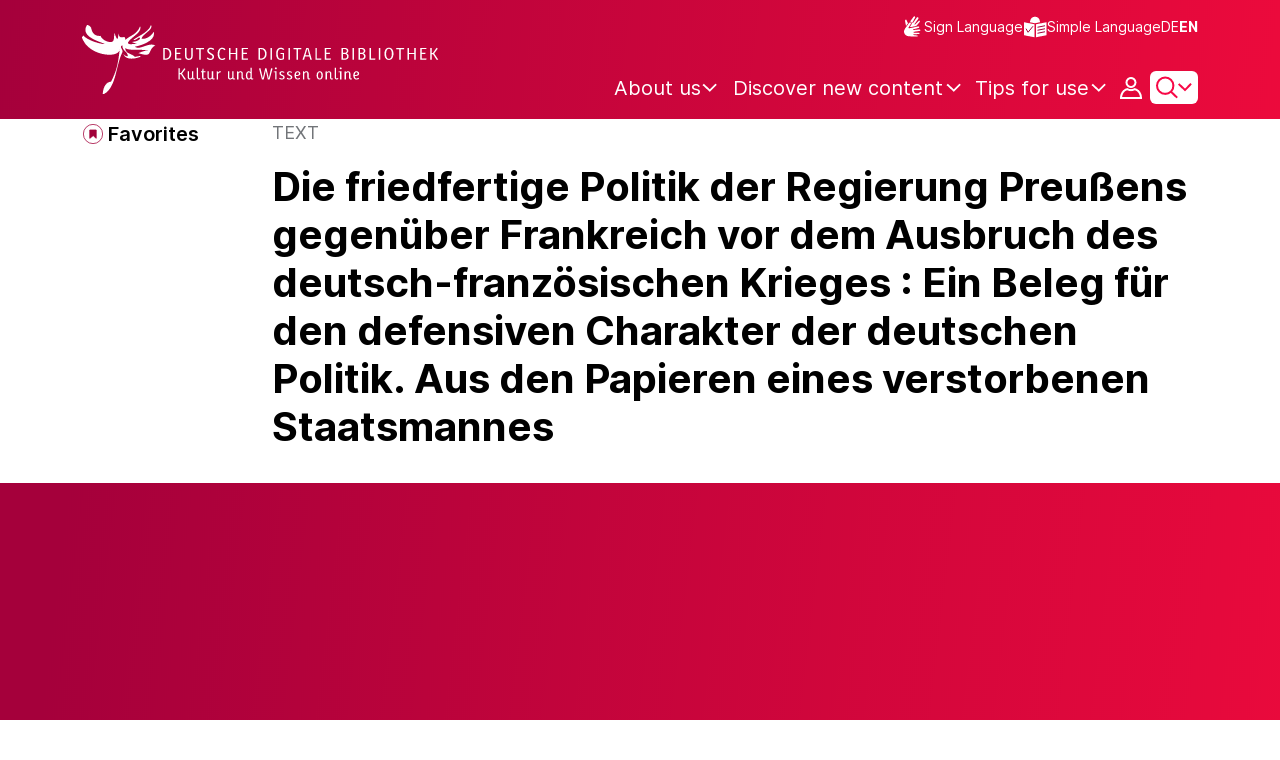

--- FILE ---
content_type: text/html;charset=UTF-8
request_url: https://www.deutsche-digitale-bibliothek.de/item/3HHTHSSPPG5LLJ7UKEANP2EXX3IKNQE4?lang=en
body_size: 16498
content:





<!DOCTYPE html>
<html lang="en">
<head>
    <title>Die friedfertige Politik der Regierung Preußens gegenüber Frankreich vor dem Ausbruch des deutsch-französischen Krieges : Ein Beleg für den defensiven Charakter der deutschen Politik. Aus den Papieren eines verstorbenen Staatsmannes - Deutsche Digitale Bibliothek</title>
    <meta charset="utf-8"/>
    
        <meta name="viewport" content="width=device-width, initial-scale=1"/>
    
    <meta name="mobile-web-app-capable" content="yes"/>
    <meta name="apple-mobile-web-app-status-bar-style" content="default"/>
    <meta name="referrer" content="strict-origin-when-cross-origin"/>

    <link rel="search" title="Deutsche Digitale Bibliothek"
          href="/opensearch_en.osdx"
          type="application/opensearchdescription+xml"/>

    

    <script type="text/javascript" src="/assets/i18n/en/messages-4d25d5d9188cb37505bdce48af3d70ba.js" ></script>

    <script type="text/javascript" src="/assets/vendor/bootstrap-5.3.6/bootstrap.bundle.min-72ebbd786afa713b64f2a5958515f0d3.js" ></script>
    <link rel="stylesheet" href="/assets/vendor/bootstrap-5.3.6/bootstrap.min-2115a3b579b5003c4731570952d0ade9.css" />
    <link rel="stylesheet" href="/assets/main-ddb-1edab04df476290509f3af52320b8422.css" />

    <link rel="icon" sizes="any" href="/assets/favicon/ddb/ddb-favicon-c3882c4d4560ae7c63b60e941c3e6bd4.ico"/>
    <link rel="icon" type="image/svg+xml" href="/assets/favicon/ddb/ddb-favicon-ea43cf3fd0311f5eeda3dbca300356c3.svg"/>
    <link rel="apple-touch-icon" href="/assets/favicon/ddb/ddb-apple-touch-icon-8895b46c7fe49c543ea0e764928768db.png"/>
    <link rel="manifest" href="/assets/favicon/ddb/ddb-d254564d657c982fa1978eff61ed2e5b.webmanifest"/>
    
    
    
    <link rel="canonical"
          href="https://www.deutsche-digitale-bibliothek.de/item/3HHTHSSPPG5LLJ7UKEANP2EXX3IKNQE4"/>
    <meta name="page" content="item" data-providerId="http://www.deutsche-digitale-bibliothek.de/organization/PE423JPDSCU6C72BAC2PUBOHAINDRGFO" data-sector="http://ddb.vocnet.org/sparte/sparte002" data-mediaType="http://ddb.vocnet.org/medientyp/mt003"/>
    <meta name="layout" content="main"/>

    
    <meta property="og:title" content="Die friedfertige Politik der Regierung Preußens gegenüber Frankreich vor dem Ausbruch des deutsch-französischen Krieges : Ein Beleg für den defensiven Charakter der deutschen Politik. Aus den Papieren eines verstorbenen Staatsmannes"/>
    <meta property="og:type" content="website"/>
    <meta property="og:url" content="https://www.deutsche-digitale-bibliothek.de/item/3HHTHSSPPG5LLJ7UKEANP2EXX3IKNQE4"/>
    <meta property="og:site_name" content="Deutsche Digitale Bibliothek"/>
    <meta property="og:locale" content="en_US"/>
    <meta property="og:image" content="https://iiif.deutsche-digitale-bibliothek.de/image/2/ae295f57-891d-4eff-9a21-1d593aa4db0c/full/full/0/default.jpg"/>
    <meta property="og:image:width" content="1741"/>
    <meta property="og:image:height" content="2685"/>
    
    <script type="application/ld+json">
    {
      "@context": "https://schema.org",
      "@type": "ImageObject",
      "contentUrl": "https://iiif.deutsche-digitale-bibliothek.de/image/2/ae295f57-891d-4eff-9a21-1d593aa4db0c/full/full/0/default.jpg",
      "name": "Die friedfertige Politik der Regierung Preußens gegenüber Frankreich vor dem Ausbruch des deutsch-französischen Krieges : Ein Beleg für den defensiven Charakter der deutschen Politik. Aus den Papieren eines verstorbenen Staatsmannes",
      "license": "https://rightsstatements.org/vocab/NoC-NC/1.0/",
      "width": "1741",
      "height": "2685",
      "representativeOfPage": "true"
    }
    </script>
    


    
    <!-- Matomo -->
<script>

    function getPageName() {
        return document.querySelector("meta[name=page]").getAttribute("content");
    }

    function getCookie(name) {
        const cookies = document.cookie.split("; ");
        for (const cookie of cookies) {
            const i = cookie.indexOf("=");
            if (i === -1) continue; // skip malformed cookies
            const k = cookie.slice(0, i);
            const v = cookie.slice(i + 1);
            if (k === name) {
                return v;
            }
        }
        return null;
    }

    // Matomo _paq variable
    var _paq = window._paq = window._paq || [];

    const isFullTrackingEnabled = getCookie("cb_cookie_notice");
    if (isFullTrackingEnabled === null) {
        // -------- Phase 1: Before Consent decision (minimal tracking, GDPR compliance) --------
        _paq.push(['requireCookieConsent']);
        _paq.push(['disableBrowserFeatureDetection']); // disables plugins, screen size, etc.
    }

    //---------------- Page specific search analysis ---------------
    var isObjectSearchResultPage = getPageName() === "results";
    var isPersonSearchResultPage = getPageName() === "searchperson";
    var isOrganizationSearchResultPage = getPageName() === "searchinstitution";
    var isArticleSearchResultPage = getPageName() === "searcharticle";
    var isNewspaperSearchResultPage = getPageName() === "newspaper/search";
    var isSearchResultPage = isObjectSearchResultPage || isPersonSearchResultPage || isOrganizationSearchResultPage || isArticleSearchResultPage || isNewspaperSearchResultPage;

    var isItemDetailPage = getPageName() === "item";
    var isNewspaperItemDetailPage = getPageName() === "newspaper/item";

    // Track not Special pages. Those are handled separately in matomoManager.js
    if(!isNewspaperItemDetailPage && !isItemDetailPage && !isSearchResultPage) {
        _paq.push(["trackPageView"]);
    }

    _paq.push(['setDomains', ["viewer.deutsche-digitale-bibliothek.de"]]);
    _paq.push(["setCustomVariable", 1, "js", "on", "visit"]);
    _paq.push(["setExcludedQueryParams", ["by","callback","category","clearFilter","clustered","entityid","facet","facets","facetValues","filterValues","firstHit","hit","id","issuepage","isThumbnailFiltered","keepFilters","lastHit","last_update","minDocs","normdata","offset","onlyWithData","order","query","rows","sort","ALPHA_ASC","ALPHA_DESC","sort_field","random","RELEVANCE","time_asc","time_desc","variantId","viewType","grid","list","thumbnail-filter","search_count","hitNumber","lang","reqType","_","random_seed","randomSeed","randomseed","its_url_id","digitalisat","fbclid"]]);
    _paq.push(["enableLinkTracking"]);
    (function () {
        var u = (("https:" == document.location.protocol) ? "https" : "http") + "://report.deutsche-digitale-bibliothek.de/";
        _paq.push(["setTrackerUrl", u + "matomo.php"]);
        _paq.push(["setSiteId", "3"]);
        var d = document, g = d.createElement("script"), s = d.getElementsByTagName("script")[0];
        g.type = "text/javascript";
        g.async = true;
        g.src = (("https:" == document.location.protocol) ? "https" : "http") + "://report.deutsche-digitale-bibliothek.de/matomo.js";
        s.parentNode.insertBefore(g, s);
    })();
</script>
<noscript><p><img referrerpolicy="no-referrer-when-downgrade" src="https://report.deutsche-digitale-bibliothek.de/matomo.php?idsite=3&amp;rec=1" style="border:0;" alt="" /></p></noscript>
<!-- End Matomo Code -->
</head>



<div id="viewport-info">
    <div class="d-block d-sm-none d-md-none d-lg-none d-xl-none" data-size="xs"></div>
    <div class="d-none d-sm-block d-md-none d-lg-none d-xl-none" data-size="sm"></div>
    <div class="d-none d-sm-none d-md-block d-lg-none d-xl-none" data-size="md"></div>
    <div class="d-none d-sm-none d-md-none d-lg-block d-xl-none" data-size="lg"></div>
    <div class="d-none d-sm-none d-md-none d-lg-none d-xl-block" data-size="xl"></div>
</div>


<body class="theme-ddb item ">

    
        
<div class="cookie-notice" id="cookie-notice2">
    <div class="cookie-wrapper">
        <p>In addition to the technically required cookies, our website also uses cookies for statistical evaluation. You can also use the website without these cookies. By clicking on "I agree" you agree that we may set cookies for analysis purposes. Please find more information in our <a href="/content/datenschutzerklaerung#cookies">privacy statement</a>. There you may also change your settings later.</p>
        <button id="cookie-accept" class="btn btn-primary cookie-btn"
                aria-controls="cookie-accept">I agree</button>
        <button id="cookie-refuse" class="btn btn-secondary cookie-btn"
                aria-controls="cookie-refuse">I refuse</button>
    </div>
</div>

        



<a class="visually-hidden-focusable skip-link" href="#main-container">
    Skip to main content
</a>

<header class="header">
    <div class="container header-container">
    
        <a href="/" title="Home Page">
            <picture>
                <source srcset="/assets/ddb-logo-lg-09861113a626a68e170a03d1cba40d51.svg" media="(min-width: 768px)"/>
                <img class="logo" src="/assets/ddb-logo-sm-ad9b53faf32d6d976dc03c7dd8a17ca6.svg"
                     alt="Logo: Deutsche Digitale Bibliothek"/>
            </picture>
        </a>

        <div class="header-controls">
            <div class="top-row">
                

<ul class="header-icons-container">
    <li>
        <a href="/content/gebaerdensprache" class="link-header-top sign-language-icon">
            Sign Language
        </a>
    </li>
    <li>
        <a href="/content/leichte-sprache" class="link-header-top header-icon">
            Simple Language
        </a>
    </li>
</ul>
                

<div class="language-switch">
    
    
    
        
        
    
    
        <a href="/item/3HHTHSSPPG5LLJ7UKEANP2EXX3IKNQE4?lang=de" class="link-language" aria-label="Change the language of the website to German">
            <span class=" german">DE</span>
        </a>
        <a href="/item/3HHTHSSPPG5LLJ7UKEANP2EXX3IKNQE4?lang=de" class="link-language" aria-label="Change the language of the website to German">
            <span class="active">EN</span>
        </a>
    
</div>

            </div>

            <div class="bottom-row">
                
                <nav class="main-nav">
                    <ul>
                        




    

    <li class="level-1 ">
        


  <button class="open-btn header-dropdown-item-content" type="button"
          data-tippy-dropdown-template-id="ddb-main-f589d58b-2904-4020-8ebb-f232688bd761" data-tippy-placement="bottom">
    <span class="bold-shift" data-text="About us">About us</span>
  </button>

        
            <div id="ddb-main-f589d58b-2904-4020-8ebb-f232688bd761" style="display: none">
                <div class="header-dropdown">
                    <ul>
                        
                            
                            <li class="level-2 header-dropdown-item ">
                                


  <a class="header-dropdown-item-content" href="/content/wer-wir-sind">
    Who we are
  </a>

                                
                            </li>
                        
                            
                            <li class="level-2 header-dropdown-item ">
                                


  <a class="header-dropdown-item-content" href="/content/wie-wir-organisiert-sind">
    How we are organised
  </a>

                                
                            </li>
                        
                            
                            <li class="level-2 header-dropdown-item ">
                                


  <a class="header-dropdown-item-content" href="/about-us/institutions">
    Participating cultural institutions
  </a>

                                
                            </li>
                        
                    </ul>
                </div>
            </div>
        
    </li>

    

    <li class="level-1 ">
        


  <button class="open-btn header-dropdown-item-content" type="button"
          data-tippy-dropdown-template-id="ddb-main-1e652d51-ab0c-44ba-bac6-a94ade82d3f5" data-tippy-placement="bottom">
    <span class="bold-shift" data-text="Discover new content">Discover new content</span>
  </button>

        
            <div id="ddb-main-1e652d51-ab0c-44ba-bac6-a94ade82d3f5" style="display: none">
                <div class="header-dropdown">
                    <ul>
                        
                            
                            <li class="level-2 header-dropdown-item ">
                                


  <a class="header-dropdown-item-content" href="/content/dossiers">
    Dossiers
  </a>

                                
                            </li>
                        
                            
                            <li class="level-2 header-dropdown-item ">
                                


  <a class="header-dropdown-item-content" href="/content/virtuelle-ausstellungen">
    Virtual exhibitions
  </a>

                                
                            </li>
                        
                            
                            <li class="level-2 header-dropdown-item ">
                                


  <a class="header-dropdown-item-content" href="/content/lernen-und-entdecken-bildungsangebote-der-deutschen-digitalen-bibliothek">
    Educational Offers
  </a>

                                
                            </li>
                        
                            
                            <li class="level-2 header-dropdown-item ">
                                


  <a class="header-dropdown-item-content" href="/content/blog">
    Blog
  </a>

                                
                            </li>
                        
                            
                            <li class="level-2 header-dropdown-item ">
                                


  <a class="header-dropdown-item-content" href="/content/galleries">
    Image galleries
  </a>

                                
                            </li>
                        
                            
                            <li class="level-2 header-dropdown-item ">
                                


  <a class="header-dropdown-item-content" href="/content/kalenderblatt">
    Calendar sheet
  </a>

                                
                            </li>
                        
                    </ul>
                </div>
            </div>
        
    </li>

    

    <li class="level-1 ">
        


  <button class="open-btn header-dropdown-item-content" type="button"
          data-tippy-dropdown-template-id="ddb-main-6ab0a0b2-965b-46a2-95ca-f7cc9547ab10" data-tippy-placement="bottom">
    <span class="bold-shift" data-text="Tips for use">Tips for use</span>
  </button>

        
            <div id="ddb-main-6ab0a0b2-965b-46a2-95ca-f7cc9547ab10" style="display: none">
                <div class="header-dropdown">
                    <ul>
                        
                            
                            <li class="level-2 header-dropdown-item ">
                                


  <a class="header-dropdown-item-content" href="/content/wie-suche-ich-im-portal">
    How do I search the portal
  </a>

                                
                            </li>
                        
                            
                            <li class="level-2 header-dropdown-item ">
                                


  <a class="header-dropdown-item-content" href="/content/suchergebnisse-verwenden">
    Use search results
  </a>

                                
                            </li>
                        
                            
                            <li class="level-2 header-dropdown-item ">
                                


  <a class="header-dropdown-item-content" href="/content/sensible-und-diskriminierende-inhalte-der-deutschen-digitalen-bibliothek">
    Sensitive content
  </a>

                                
                            </li>
                        
                    </ul>
                </div>
            </div>
        
    </li>

                    </ul>
                </nav>

                
                <div class="person-icon">
                    
                    
                        <button class="user logged-out"
                                type="button"
                                data-bs-toggle="modal"
                                data-bs-target="#loginModal"
                                aria-label="Login">
                        </button>
                    
                </div>

                
                <button class="search-icon-wrapper chevron-icon" id="header-search-icon" type="button"
                        data-bs-toggle="collapse"
                        data-bs-target="#searchModuleCollapse"
                        aria-expanded="false" aria-controls="searchModuleCollapse">
                    <span class="icon-search"></span>
                </button>

            
                <a href="/item/findById" id="menuIcon" class="menu" role="button" aria-label="Open side menu" data-bs-toggle="offcanvas" data-bs-target="#sideBar" aria-controls="sideBar" aria-expanded="false">
                    <span class="visually-hidden">Open side menu</span>
                </a>
            </div>
        </div>
    </div>
    
<section class="search-section collapse "
         id="searchModuleCollapse" aria-labelledby="search-section-title">
    <div class="search-section-wrapper container">
        <h2 class="h2-ddb search-section-title" id="search-section-title">
            Germany's digital cultural heritage
        </h2>

        <div class="search-section-form">
            












    






    
    
    


<form action="/searchresults" method="get" role="search" id="form-search" >
    <ul class="navigation-group standard-search">
        <li>
            <button type="button"
                    class="navigation-item js-hide-person-info js-hide-organization-info js-hide-article-info active"
                    id="modal-search-objects"
                    data-url="/searchresults"
                    data-autocomplete-target="/apis/autocomplete"
                    data-placeholder="Search in more than 63 million objects"
                    data-text="Objects"
                    data-value=""
                    aria-selected="true">
                Objects
            </button>
        </li>
        <li>
            <button type="button"
                    class="navigation-item js-hide-info js-hide-organization-info js-hide-article-info "
                    id="modal-search-persons"
                    data-url="/search/person"
                    data-autocomplete-target="/apis/personAutocomplete"
                    data-placeholder="Enter search term"
                    data-text="Persons"
                    data-value=""
                    aria-selected="false">
                Persons
            </button>

        </li>
        <li>
            <button type="button"
                    class="navigation-item js-hide-info js-hide-person-info js-hide-article-info "
                    id="modal-search-institutions"
                    data-url="/search/organization"
                    data-autocomplete-target="/apis/institutionAutocomplete"
                    data-placeholder="Enter search term"
                    data-text="Organizations"
                    data-value=""
                    aria-selected="false">
                Organizations
            </button>
        </li>
        <li>
            <button type="button"
                    class="navigation-item js-hide-info js-hide-person-info js-hide-organization-info "
                    id="modal-search-articles"
                    data-url="/search/content"
                    data-autocomplete-target="/apis/articleAutocomplete"
                    data-placeholder="Enter search term"
                    data-text="Topics"
                    data-value=""
                    aria-selected="false">
                Topics
            </button>
        </li>
    </ul>

    <div class="search-bar-grid
    
    hide-person-info
    hide-organization-info
    hide-article-info">
        <div class="search-bar-extended"></div>
        <input type="search" class="query" name="query" id="search-input"
               aria-label="Search"
               autocomplete="off"
               placeholder="Search in more than 26 million objects"
               value=""/>

        <button type="button" class="clear" aria-label="Clear input field"
                data-target-id="search-input" style="display: none;"></button>

        <div class="thumbnail-filter-container">
            <div class="thumbnail-filter-tabs">
                <input type="radio" id="thumbnail-filter-off" name="isThumbnailFiltered"
                       value="false" 
                       data-placeholder="Search in more than 63 million objects">
                <label for="thumbnail-filter-off">All objects</label>
                <input type="radio" id="thumbnail-filter-on" name="isThumbnailFiltered"
                       value="true" checked=checked
                       data-placeholder="Search in more than 26 million objects">
                <label for="thumbnail-filter-on">Digitized objects</label>
            </div>
        </div>

        <button id="search-submit" type="submit" aria-label="Search"></button>
    </div>
</form>


        </div>
    </div>
</section>

    
    

<div class="offcanvas offcanvas-end sidebar" tabindex="-1" id="sideBar" data-bs-keyboard="false"
     data-bs-backdrop="false">
    <div class="offcanvas-header">
        <div class="sidebar-header">
            

<div class="language-switch">
    
    
    
        
        
    
    
        <a href="/item/3HHTHSSPPG5LLJ7UKEANP2EXX3IKNQE4?lang=de" class="link-language" aria-label="Change the language of the website to German">
            <span class=" german">DE</span>
        </a>
        <a href="/item/3HHTHSSPPG5LLJ7UKEANP2EXX3IKNQE4?lang=de" class="link-language" aria-label="Change the language of the website to German">
            <span class="active">EN</span>
        </a>
    
</div>

            <button type="button" class="close-button" data-bs-dismiss="offcanvas" aria-label="Close side menu">
            </button>
        </div>
        

<ul class="header-icons-container">
    <li>
        <a href="/content/gebaerdensprache" class="link-header-top sign-language-icon">
            Sign Language
        </a>
    </li>
    <li>
        <a href="/content/leichte-sprache" class="link-header-top header-icon">
            Simple Language
        </a>
    </li>
</ul>
    </div>

    <div class="offcanvas-body">
        <ul class="nav flex-column accordion" id="sideBarPanels">
            




  

  <li class="level-1 ">
    


  <div class="accordion-header" id="heading-f589d58b-2904-4020-8ebb-f232688bd761">
    <button class="open-btn collapsed"
            type="button"
            data-bs-toggle="collapse"
            data-bs-target="#ddb-f589d58b-2904-4020-8ebb-f232688bd761"
            aria-expanded="false"
            aria-controls="ddb-f589d58b-2904-4020-8ebb-f232688bd761">
      About us
    </button>
  </div>

    
      <div class="collapse accordion-collapse" aria-labelledby="heading-f589d58b-2904-4020-8ebb-f232688bd761" id="ddb-f589d58b-2904-4020-8ebb-f232688bd761">
        <ul>
          
            
            <li class="level-2 ">
              


  <a href="/content/wer-wir-sind">
    Who we are
  </a>

              
            </li>
          
            
            <li class="level-2 ">
              


  <a href="/content/wie-wir-organisiert-sind">
    How we are organised
  </a>

              
            </li>
          
            
            <li class="level-2 ">
              


  <a href="/about-us/institutions">
    Participating cultural institutions
  </a>

              
            </li>
          
        </ul>
      </div>
    
  </li>

  

  <li class="level-1 ">
    


  <div class="accordion-header" id="heading-1e652d51-ab0c-44ba-bac6-a94ade82d3f5">
    <button class="open-btn collapsed"
            type="button"
            data-bs-toggle="collapse"
            data-bs-target="#ddb-1e652d51-ab0c-44ba-bac6-a94ade82d3f5"
            aria-expanded="false"
            aria-controls="ddb-1e652d51-ab0c-44ba-bac6-a94ade82d3f5">
      Discover new content
    </button>
  </div>

    
      <div class="collapse accordion-collapse" aria-labelledby="heading-1e652d51-ab0c-44ba-bac6-a94ade82d3f5" id="ddb-1e652d51-ab0c-44ba-bac6-a94ade82d3f5">
        <ul>
          
            
            <li class="level-2 ">
              


  <a href="/content/dossiers">
    Dossiers
  </a>

              
            </li>
          
            
            <li class="level-2 ">
              


  <a href="/content/virtuelle-ausstellungen">
    Virtual exhibitions
  </a>

              
            </li>
          
            
            <li class="level-2 ">
              


  <a href="/content/lernen-und-entdecken-bildungsangebote-der-deutschen-digitalen-bibliothek">
    Educational Offers
  </a>

              
            </li>
          
            
            <li class="level-2 ">
              


  <a href="/content/blog">
    Blog
  </a>

              
            </li>
          
            
            <li class="level-2 ">
              


  <a href="/content/galleries">
    Image galleries
  </a>

              
            </li>
          
            
            <li class="level-2 ">
              


  <a href="/content/kalenderblatt">
    Calendar sheet
  </a>

              
            </li>
          
        </ul>
      </div>
    
  </li>

  

  <li class="level-1 ">
    


  <div class="accordion-header" id="heading-6ab0a0b2-965b-46a2-95ca-f7cc9547ab10">
    <button class="open-btn collapsed"
            type="button"
            data-bs-toggle="collapse"
            data-bs-target="#ddb-6ab0a0b2-965b-46a2-95ca-f7cc9547ab10"
            aria-expanded="false"
            aria-controls="ddb-6ab0a0b2-965b-46a2-95ca-f7cc9547ab10">
      Tips for use
    </button>
  </div>

    
      <div class="collapse accordion-collapse" aria-labelledby="heading-6ab0a0b2-965b-46a2-95ca-f7cc9547ab10" id="ddb-6ab0a0b2-965b-46a2-95ca-f7cc9547ab10">
        <ul>
          
            
            <li class="level-2 ">
              


  <a href="/content/wie-suche-ich-im-portal">
    How do I search the portal
  </a>

              
            </li>
          
            
            <li class="level-2 ">
              


  <a href="/content/suchergebnisse-verwenden">
    Use search results
  </a>

              
            </li>
          
            
            <li class="level-2 ">
              


  <a href="/content/sensible-und-diskriminierende-inhalte-der-deutschen-digitalen-bibliothek">
    Sensitive content
  </a>

              
            </li>
          
        </ul>
      </div>
    
  </li>

        </ul>
    </div>
</div>

</header>


    


<div id="main-container" class="container-fluid" role="main">
    

<div class="item-page">
    

    

<div class="container item-header">
    <div class="row">
        <div class="col-xl-2 item-controls-description">
            




    <button class="favorites-button ddb-link add-to-favorites"
            data-bs-toggle="modal"
            data-bs-target="#loginModal"
            aria-label="Add to favorites"
            data-tippy-content="Add to favorites">
        Favorites
    </button>




<!-- Confirmation copy modal -->
<div class="modal fade" id="addToFavoritesModal" tabindex="-1" role="dialog"
     aria-labelledby="addToFavoritesModal" aria-hidden="true">
    <div class="modal-dialog modal-dialog-centered" role="document">
        <div class="modal-content">
            <div class="modal-header">
                <div class="modal-title h5-ddb">The object was added to your favorites.</div>
            </div>

            <div class="modal-body">
                
                <div class="big-text add-to-favorites-description">
                    
                        <input type="hidden" id="default-folder-id" name="default-folder-id" value="">
                        You have not yet created any favorites lists.
                    
                </div>
            </div>

            <div class="modal-footer">
                <input type="hidden" id="item-id" required="required" value=""/>
                <input type="hidden" id="object-type" required="required" value=""/>
                <button type="button" class="btn btn-secondary" data-bs-dismiss="modal">
                    Close
                </button>
                
            </div>
        </div>
    </div>
</div>

        </div>

        <div class="col-xl-10 item-title-description">
            <p class="item-object-type">
                Text
            </p>

            <h1 class="item-title h1-ddb" id="item-title">
                Die friedfertige Politik der Regierung Preußens gegenüber Frankreich vor dem Ausbruch des deutsch-französischen Krieges : Ein Beleg für den defensiven Charakter der deutschen Politik. Aus den Papieren eines verstorbenen Staatsmannes
            </h1>

            <div class="show-more-container">
                <button type="button" id="show-more-title" class="ddb-link action expand-all hide"
                        data-related-button-id="show-less-title"
                        data-truncate-target="item-title"
                        aria-expanded="false">Show more</button>
                <button type="button" id="show-less-title" class="ddb-link action collapse-all hide"
                        data-related-button-id="show-more-title"
                        data-show-target="item-title"
                        aria-expanded="true">Show less</button>
            </div>

            <div class="item-detail goto-link off">
                <a href="#item-detail" class="ddb-link jump-mark">
                    to related objects
                </a>
            </div>

            



        </div>
    </div>
</div>
    
        





    









<ul class="nav nav-tabs count-items-1 hide" id="binaryTab" role="tablist">
    
    
    
    
        <li class="nav-item" role="presentation">
            <button class="nav-link images" id="image-tab" data-bs-toggle="tab" data-bs-target="#image-binary"
                    type="button" role="tab" aria-controls="image-binary"
                    aria-selected="true">Image</button>
        </li>
    
    
    
    
</ul>

<div id="binaryTabContent">
    <div class="container tab-content">
        
        
        
        
        
        
            <div class="tab-pane media-tab fade" id="image-binary" role="tabpanel">
                

<div class="media-container">
    





    <div id="viewer-image-toolbar" class="media-controls">
        <button id="menu-button-image-zoom-in" type="button" class="control-button"
                title="Magnifies the image"></button>
        <button id="menu-button-image-zoom-out" type="button" class="control-button"
                title="Reduces the image"></button>
        <button id="menu-button-image-fullscreen" type="button" class="control-button"
                title="Opens the image in full screen"></button>
        <button id="menu-button-image-reset" type="button" class="control-button"
                title="Displays the image in its original size"></button>
        <button id="menu-button-image-download" type="button" class="control-button download" data-bs-toggle="modal"
                data-bs-target="#item-download-modal"
                title="Downloads the object"></button>
        
            <a id="menu-button-text-provider" type="button" class="control-button piwik_link_mv"
               title="Show original at data provider" target="_blank" href="http://mdz-nbn-resolving.de/urn:nbn:de:bvb:12-bsb11003884-3"></a>
        
        <button id="menu-button-image-previous" type="button" class="control-button"></button>
        <button id="menu-button-image-next" type="button" class="control-button"></button>
    </div>


    <div class="media-panel">
        <div class="binary-wrapper image-wrapper">
            <div class="binary-container image-container">
                <div id="ddb-iiif-viewer"
                     iiif-data="[{&quot;full&quot;:{&quot;uri&quot;:&quot;https://iiif.deutsche-digitale-bibliothek.de/image/2/ae295f57-891d-4eff-9a21-1d593aa4db0c/full/full/0/default.jpg&quot;},&quot;list&quot;:{&quot;uri&quot;:&quot;https://iiif.deutsche-digitale-bibliothek.de/image/2/ae295f57-891d-4eff-9a21-1d593aa4db0c/full/!140,105/0/default.jpg&quot;},&quot;orig&quot;:{&quot;uri&quot;:&quot;&quot;},&quot;preview&quot;:{&quot;uri&quot;:&quot;https://iiif.deutsche-digitale-bibliothek.de/image/2/ae295f57-891d-4eff-9a21-1d593aa4db0c/full/!1000,650/0/default.jpg&quot;,&quot;id&quot;:&quot;ae295f57-891d-4eff-9a21-1d593aa4db0c&quot;},&quot;thumbnail&quot;:{&quot;uri&quot;:&quot;https://iiif.deutsche-digitale-bibliothek.de/image/2/ae295f57-891d-4eff-9a21-1d593aa4db0c/full/!116,87/0/default.jpg&quot;},&quot;info&quot;:{&quot;uri&quot;:&quot;https://iiif.deutsche-digitale-bibliothek.de/image/2/ae295f57-891d-4eff-9a21-1d593aa4db0c/info.json&quot;},&quot;author&quot;:null,&quot;mimeType&quot;:&quot;image/jpeg&quot;,&quot;position&quot;:1,&quot;primary&quot;:true,&quot;ref&quot;:&quot;ae295f57-891d-4eff-9a21-1d593aa4db0c&quot;,&quot;rights&quot;:&quot;Digitalisierung: Bayerische Staatsbibliothek&quot;,&quot;rightsUrl&quot;:&quot;http://rightsstatements.org/vocab/NoC-NC/1.0/&quot;,&quot;title&quot;:&quot;Die friedfertige Politik der Regierung Preußens gegenüber Frankreich vor dem Ausbruch des deutsch-französischen Krieges : Ein Beleg für den defensiven Charakter der deutschen Politik. Aus den Papieren eines verstorbenen Staatsmannes&quot;,&quot;type&quot;:&quot;mediatype_002&quot;,&quot;licenseInformation&quot;:{&quot;text&quot;:&quot;No copyright - Non-commercial use only&quot;,&quot;url&quot;:&quot;https://rightsstatements.org/vocab/NoC-NC/1.0/&quot;,&quot;id&quot;:&quot;rsnocnc&quot;,&quot;shortName&quot;:&quot;NoC-NC 1.0&quot;},&quot;width&quot;:1741,&quot;height&quot;:2685}]"
                     institution="Bayerische Staatsbibliothek"
                     license=""
                     data-valid-License-List="[&quot;http://creativecommons.org/licenses/by/3.0/de/&quot;,&quot;http://creativecommons.org/licenses/by/4.0/&quot;,&quot;http://creativecommons.org/licenses/by-sa/3.0/de/&quot;,&quot;http://creativecommons.org/licenses/by-sa/4.0/&quot;,&quot;http://creativecommons.org/licenses/by-nd/3.0/de/&quot;,&quot;http://creativecommons.org/licenses/by-nd/4.0/&quot;,&quot;http://creativecommons.org/licenses/by-nc/3.0/de/&quot;,&quot;http://creativecommons.org/licenses/by-nc/4.0/&quot;,&quot;http://creativecommons.org/licenses/by-nc-sa/3.0/de/&quot;,&quot;http://creativecommons.org/licenses/by-nc-sa/4.0/&quot;,&quot;http://creativecommons.org/licenses/by-nc-nd/3.0/de/&quot;,&quot;http://creativecommons.org/licenses/by-nc-nd/4.0/&quot;,&quot;http://creativecommons.org/publicdomain/mark/1.0/&quot;,&quot;http://creativecommons.org/publicdomain/zero/1.0/&quot;,&quot;http://rightsstatements.org/vocab/NoC-NC/1.0/&quot;,&quot;http://rightsstatements.org/vocab/NoC-OKLR/1.0/&quot;]"
                     ddb-item="/item/3HHTHSSPPG5LLJ7UKEANP2EXX3IKNQE4"
                     title="Die friedfertige Politik der Regierung Preußens gegenüber Frankreich vor dem Ausbruch des deutsch-französischen Krieges : Ein Beleg für den defensiven Charakter der deutschen Politik. Aus den Papieren eines verstorbenen Staatsmannes">
                </div>
                <script type="text/javascript" src="/assets/vendor/openseadragon-bin-5.0.1/openseadragon.min-768a3f39f04f8ea94fbc17adcb80c799.js" ></script>
            </div>
            
                
            
                

<div class="media-image-description-holder">
    <div class="media-image-description-wrapper">
        
        

        
            
            
        

        <div class="media-image-title-author">
            <p class="media-image-title">
                <span class="media-image-title-text">
                    Digitalisierung: Bayerische Staatsbibliothek
                </span>
                <span class="media-image-caption-ellipsis"/>
            </p>
        </div>
        <p class="media-image-license">
            

<a href="https://rightsstatements.org/vocab/NoC-NC/1.0/" target="_blank" data-license-id="rsnocnc" class="ddb-text-link mini media-license-link">No copyright - Non-commercial use only</a>
        </p>
    </div>
</div>
            
        </div>

        
    </div>
</div>
            </div>
        
        
        
        
    </div>
    

<!-- The Modal -->
<div class="modal fade download-item-modal" id="item-download-modal" data-institution="Bayerische Staatsbibliothek"
     data-license=""
     data-valid-License-List="[&quot;http://creativecommons.org/licenses/by/3.0/de/&quot;,&quot;http://creativecommons.org/licenses/by/4.0/&quot;,&quot;http://creativecommons.org/licenses/by-sa/3.0/de/&quot;,&quot;http://creativecommons.org/licenses/by-sa/4.0/&quot;,&quot;http://creativecommons.org/licenses/by-nd/3.0/de/&quot;,&quot;http://creativecommons.org/licenses/by-nd/4.0/&quot;,&quot;http://creativecommons.org/licenses/by-nc/3.0/de/&quot;,&quot;http://creativecommons.org/licenses/by-nc/4.0/&quot;,&quot;http://creativecommons.org/licenses/by-nc-sa/3.0/de/&quot;,&quot;http://creativecommons.org/licenses/by-nc-sa/4.0/&quot;,&quot;http://creativecommons.org/licenses/by-nc-nd/3.0/de/&quot;,&quot;http://creativecommons.org/licenses/by-nc-nd/4.0/&quot;,&quot;http://creativecommons.org/publicdomain/mark/1.0/&quot;,&quot;http://creativecommons.org/publicdomain/zero/1.0/&quot;,&quot;http://rightsstatements.org/vocab/NoC-NC/1.0/&quot;,&quot;http://rightsstatements.org/vocab/NoC-OKLR/1.0/&quot;]"
     data-ddb-item="/item/3HHTHSSPPG5LLJ7UKEANP2EXX3IKNQE4"
     data-title="Die friedfertige Politik der Regierung Preußens gegenüber Frankreich vor dem Ausbruch des deutsch-französischen Krieges : Ein Beleg für den defensiven Charakter der deutschen Politik. Aus den Papieren eines verstorbenen Staatsmannes">
    <div class="modal-dialog modal-dialog-centered">
        <div class="modal-content download-item-content">
            <div class="modal-body download-item-body">
                <div>
                    <h2 class="h5-ddb">Download</h2>

                    <div class="subtitle">Source</div>
                    <input
                            type="text" class="form-control-plaintext text-input download-copy" name="downloadlink"
                            id="downloadlink" data-tippy-content="The text was copied to the clipboard." data-tippy-trigger="click">
                    <div class="source-title">Click the input field to copy source.</div>
                </div>

                <div class="button-container">
                    <button type="button" class="btn btn-secondary"
                            data-bs-dismiss="modal">Close</button>
                    <button type="button" class="btn btn-primary download-item-button"><a
                            class="download-destination">Download</a>
                    </button>
                </div>
            </div>
        </div>
    </div>
</div>
</div>

    
    <div class="item-detail item-content item-wrapper">
        <div class="container">
            <div class="row">
                <div class="col-12 col-xl-7 item-description accordions">
                    

<div class="accordion accordion-flush accordion-container">
    <div class="d-flex justify-content-end">
        <div class="expandAll">
            <button type="button" class="ddb-link action expand-all"
                    aria-expanded="false">Expand all
            </button>
        </div>

        <div class="collapseAll hide">
            <button type="button" class="ddb-link action collapse-all"
                    aria-expanded="true">Collapse all
            </button>
        </div>
    </div>
    
        

<div class="accordion-item accordion-holder">
    <h2 class="accordion-header accordion-header-holder" id="accordion-1">
        <button class="accordion-button accordion-button-holder"
                type="button"
                data-bs-toggle="collapse"
                data-bs-target="#collapse-1"
                aria-expanded="true"
                aria-controls="collapse-1">
            Show object
        </button>
    </h2>

    <div id="collapse-1" class="accordion-collapse collapse show accordion-collapse-holder">
        <div class="accordion-body accordion-text-holder">
            


    
        <dl class="accordion-text-wrapper" data-id="flex_bibl_014">
            <dt class="accordion-key-wrapper col-md-4">Location</dt>
            <dd class="col-md-8">
                <div class="accordion-wrapper-item" id="accordion-wrapper-item-1-0">
                    
                        <span>München, Bayerische Staatsbibliothek -- Eur. 694 d-98</span>
                        <br/>
                    
                </div>
                <button type="button" id="show-more-text-1-0" class="ddb-link action expand-all hide"
                        data-truncate-target="accordion-wrapper-item-1-0"
                        aria-controls="accordion-wrapper-item-1-0"
                        aria-expanded="false">Show more</button>
                <button type="button" id="show-less-text-1-0" class="ddb-link action collapse-all hide"
                        data-show-target="accordion-wrapper-item-1-0"
                        aria-controls="accordion-wrapper-item-1-0"
                        aria-expanded="true">Show less</button>
            </dd>
        </dl>
    
        <dl class="accordion-text-wrapper" data-id="flex_bibl_009">
            <dt class="accordion-key-wrapper col-md-4">Extent</dt>
            <dd class="col-md-8">
                <div class="accordion-wrapper-item" id="accordion-wrapper-item-1-1">
                    
                        <span>78 Seit.</span>
                        <br/>
                    
                </div>
                <button type="button" id="show-more-text-1-1" class="ddb-link action expand-all hide"
                        data-truncate-target="accordion-wrapper-item-1-1"
                        aria-controls="accordion-wrapper-item-1-1"
                        aria-expanded="false">Show more</button>
                <button type="button" id="show-less-text-1-1" class="ddb-link action collapse-all hide"
                        data-show-target="accordion-wrapper-item-1-1"
                        aria-controls="accordion-wrapper-item-1-1"
                        aria-expanded="true">Show less</button>
            </dd>
        </dl>
    







        </div>
    </div>
</div>
    
    
        

<div class="accordion-item accordion-holder">
    <h2 class="accordion-header accordion-header-holder" id="accordion-2">
        <button class="accordion-button accordion-button-holder"
                type="button"
                data-bs-toggle="collapse"
                data-bs-target="#collapse-2"
                aria-expanded="true"
                aria-controls="collapse-2">
            References and Relationships
        </button>
    </h2>

    <div id="collapse-2" class="accordion-collapse collapse show accordion-collapse-holder">
        <div class="accordion-body accordion-text-holder">
            



    
        <dl class="accordion-text-wrapper" data-id="flex_bibl_010">
            <dt class="accordion-key-wrapper col-md-4">Series</dt>
            <dd class="col-md-8">
                <div class="accordion-wrapper-item" id="accordion-wrapper-item-2-0">
                    
                        <span>Sammlung von Schriften, welche den deutsch-französ. Krieg von 1870 betreffen No 98</span>
                        <br/>
                    
                </div>
                <button type="button" id="show-more-text-2-0" class="ddb-link action expand-all hide"
                        data-truncate-target="accordion-wrapper-item-2-0"
                        aria-controls="accordion-wrapper-item-2-0"
                        aria-expanded="false">Show more</button>
                <button type="button" id="show-less-text-2-0" class="ddb-link action collapse-all hide"
                        data-show-target="accordion-wrapper-item-2-0"
                        aria-controls="accordion-wrapper-item-2-0"
                        aria-expanded="true">Show less</button>
            </dd>
        </dl>
    






        </div>
    </div>
</div>
    
    
    
        

<div class="accordion-item accordion-holder">
    <h2 class="accordion-header accordion-header-holder" id="accordion-4">
        <button class="accordion-button accordion-button-holder"
                type="button"
                data-bs-toggle="collapse"
                data-bs-target="#collapse-4"
                aria-expanded="true"
                aria-controls="collapse-4">
            Contributors, Places and Time
        </button>
    </h2>

    <div id="collapse-4" class="accordion-collapse collapse show accordion-collapse-holder">
        <div class="accordion-body accordion-text-holder">
            





    
        <dl class="accordion-text-wrapper" data-id="flex_mus_neu_100">
            <dt class="accordion-key-wrapper col-md-4   event-header">
                <span class="">Event</span>
            </dt>

            <dd class="col-md-8  event-header">
                <div class="accordion-wrapper-item" id="accordion-wrapper-item-4-0">
                    
                        



  
    <span class="flex_mus_neu_100">Veröffentlichung</span>
  

                        <br/>
                    
                </div>
                <button type="button" id="show-more-text-4-0" class="ddb-link action expand-all hide"
                        data-truncate-target="accordion-wrapper-item-4-0"
                        aria-controls="accordion-wrapper-item-4-0"
                        aria-expanded="false">Show more</button>
                <button type="button" id="show-less-text-4-0" class="ddb-link action collapse-all hide"
                        data-show-target="accordion-wrapper-item-4-0"
                        aria-controls="accordion-wrapper-item-4-0"
                        aria-expanded="true">Show less</button>
            </dd>
        </dl>
    
        <dl class="accordion-text-wrapper" data-id="flex_mus_neu_120">
            <dt class="accordion-key-wrapper col-md-4  event-content ">
                <span class="">(where)</span>
            </dt>

            <dd class="col-md-8 event-content ">
                <div class="accordion-wrapper-item" id="accordion-wrapper-item-4-1">
                    
                        



  
    <span class="flex_mus_neu_120">Hamburg</span>
  

                        <br/>
                    
                </div>
                <button type="button" id="show-more-text-4-1" class="ddb-link action expand-all hide"
                        data-truncate-target="accordion-wrapper-item-4-1"
                        aria-controls="accordion-wrapper-item-4-1"
                        aria-expanded="false">Show more</button>
                <button type="button" id="show-less-text-4-1" class="ddb-link action collapse-all hide"
                        data-show-target="accordion-wrapper-item-4-1"
                        aria-controls="accordion-wrapper-item-4-1"
                        aria-expanded="true">Show less</button>
            </dd>
        </dl>
    
        <dl class="accordion-text-wrapper" data-id="flex_mus_neu_110">
            <dt class="accordion-key-wrapper col-md-4  event-content ">
                <span class="">(who)</span>
            </dt>

            <dd class="col-md-8 event-content ">
                <div class="accordion-wrapper-item" id="accordion-wrapper-item-4-2">
                    
                        



  
    <span class="flex_mus_neu_110">Boyes &amp; Geisler</span>
  

                        <br/>
                    
                </div>
                <button type="button" id="show-more-text-4-2" class="ddb-link action expand-all hide"
                        data-truncate-target="accordion-wrapper-item-4-2"
                        aria-controls="accordion-wrapper-item-4-2"
                        aria-expanded="false">Show more</button>
                <button type="button" id="show-less-text-4-2" class="ddb-link action collapse-all hide"
                        data-show-target="accordion-wrapper-item-4-2"
                        aria-controls="accordion-wrapper-item-4-2"
                        aria-expanded="true">Show less</button>
            </dd>
        </dl>
    
        <dl class="accordion-text-wrapper" data-id="flex_mus_neu_130">
            <dt class="accordion-key-wrapper col-md-4  event-content ">
                <span class="">(when)</span>
            </dt>

            <dd class="col-md-8 event-content ">
                <div class="accordion-wrapper-item" id="accordion-wrapper-item-4-3">
                    
                        



  
    <span class="flex_mus_neu_130">1871</span>
  

                        <br/>
                    
                </div>
                <button type="button" id="show-more-text-4-3" class="ddb-link action expand-all hide"
                        data-truncate-target="accordion-wrapper-item-4-3"
                        aria-controls="accordion-wrapper-item-4-3"
                        aria-expanded="false">Show more</button>
                <button type="button" id="show-less-text-4-3" class="ddb-link action collapse-all hide"
                        data-show-target="accordion-wrapper-item-4-3"
                        aria-controls="accordion-wrapper-item-4-3"
                        aria-expanded="true">Show less</button>
            </dd>
        </dl>
    




        </div>
    </div>
</div>
    
    
        

<div class="accordion-item accordion-holder">
    <h2 class="accordion-header accordion-header-holder" id="accordion-5">
        <button class="accordion-button accordion-button-holder"
                type="button"
                data-bs-toggle="collapse"
                data-bs-target="#collapse-5"
                aria-expanded="true"
                aria-controls="collapse-5">
            Further information
        </button>
    </h2>

    <div id="collapse-5" class="accordion-collapse collapse show accordion-collapse-holder">
        <div class="accordion-body accordion-text-holder">
            






    


    
        <dl class="accordion-text-wrapper" data-id="flex_bibl_013b">
            <dt class="accordion-key-wrapper col-md-4">URN</dt>
            <dd class="col-md-8">
                
                    
                        <div class="accordion-wrapper-item" id="accordion-wrapper-item-5-0">



  
    <span class="flex_bibl_013b">urn:nbn:de:bvb:12-bsb11003884-3</span>
  
</div>
                        <button type="button" id="show-more-text-5-0" class="ddb-link action expand-all hide"
                                data-truncate-target="accordion-wrapper-item-5-0"
                                aria-controls="accordion-wrapper-item-5-0"
                                aria-expanded="false">Show more</button>
                        <button type="button" id="show-less-text-5-0" class="ddb-link action collapse-all hide"
                                data-show-target="accordion-wrapper-item-5-0"
                                aria-controls="accordion-wrapper-item-5-0"
                                aria-expanded="true">Show less</button>
                    
                
            </dd>
        </dl>
    
        <dl class="accordion-text-wrapper" data-id="&lt;cortex:ingest-date&gt;">
            <dt class="accordion-key-wrapper col-md-4">Last update</dt>
            <dd class="col-md-8">
                
                    
                        <span>27.11.2025, 8:34 AM CET</span>
                        <span class="icon-info" tabindex="0"
                              data-tippy-content="The „last update” timestamp indicates when this object has last been imported into the German Digital Library, e.g. as part of a data update.">
                        </span>
                    
                
            </dd>
        </dl>
    



        </div>
    </div>
</div>
    
</div>
                </div>

                <div class="col-12 col-xl-4 offset-xl-1 item-description core-data-col">
                    

<div class="item-core-data-detail">
    <div class="institution">
        <h2 class="label-core-data">Data provider</h2>
        <hr aria-hidden="true"/>

        <div class="institution-title">
            <span>This object is provided by:</span><br>
            <a href="/organization/PE423JPDSCU6C72BAC2PUBOHAINDRGFO" class="ddb-link organization">Bayerische Staatsbibliothek</a>.
            <span>If you have any questions about the object, please contact the data provider.</span>
        </div>

        
        
            <div class="institution-link-container">
                <a class="institution-link piwik_link_top" href="http://mdz-nbn-resolving.de/urn:nbn:de:bvb:12-bsb11003884-3" target="_blank" rel="noopener"><span
                        class="institution-link-text">
                    Show original at data provider
                </span></a>
            </div>
        
    </div>
</div>

                    


    <div class="item-core-data-detail">
        <h2 class="label-core-data ddb-teaser-text">Object type
        </h2>
        <hr  aria-hidden="true" />
        <ul class="list-unstyled">
            
                <li class="label-core-value">Text</li>
            
        </ul>
    </div>

                    



    <div class="item-core-data-detail">
        <h2 class="label-core-data">Associated</h2>
        <hr aria-hidden="true"/>

        <ul class="core-value list-unstyled" id="core-value">
            
                    <li class="label-core-value">
                        
                            Boyes &amp; Geisler
                        
                    </li>
            
        </ul>
        <button type="button" id="show-more-core-text" class="ddb-link action expand-all hide"
                data-related-button-id="show-less-core-text"
                data-truncate-target="core-value"
                aria-expanded="false">Show more</button>
        <button type="button" id="show-less-core-text" class="ddb-link action collapse-all hide"
                data-related-button-id="show-more-core-text"
                data-show-target="core-value"
                aria-expanded="true">Show less</button>
    </div>

                    


    <div class="item-core-data-detail">
        <h2 class="label-core-data">Time of origin</h2>
        <hr  aria-hidden="true" />
        <ul class="core-value list-unstyled" id="core-dates">
            
                <li class="label-core-value">1871</li>
            
        </ul>
        <button type="button" id="show-more-core-dates" class="ddb-link action expand-all hide"
                data-related-button-id="show-less-core-dates"
                data-truncate-target="core-dates"
                aria-expanded="false">Show more</button>
        <button type="button" id="show-less-core-dates" class="ddb-link action collapse-all hide"
                data-related-button-id="show-more-core-dates"
                data-show-target="core-dates"
                aria-expanded="true">Show less</button>
    </div>

                </div>
            </div>
        </div>
    </div>

    <div class="social-icons-section">
        


<p class="share-page-label">Share Page:</p>

<a href="/item/findById" id="facebook_share_page" class="social-media facebook" target="_blank"><span class="visually-hidden">Share link to this page in Facebook</span>
</a>
<a href="/item/findById" id="twitter_share_page" class="social-media twitter" target="_blank"><span class="visually-hidden">Share link to this page in Twitter</span>
</a>

<a href="/item/findById" id="linkedIn_share_page" class="social-media linkedIn" target="_blank"><span class="visually-hidden">Share link to this page in Mastodon</span>
</a>

<a href="/item/findById" id="mail_share_page" class="social-media mail" target="_blank"><span class="visually-hidden">Send link to this page per mail</span>
</a>

<a href="http://www.deutsche-digitale-bibliothek.de/item/3HHTHSSPPG5LLJ7UKEANP2EXX3IKNQE4" class="social-media link" href="#" data-bs-toggle="modal" data-bs-target="#copyLinkToPublicPageModal">
    <span class="visually-hidden">Copy link to this page</span>
</a>

<div>
    

<!-- Confirmation copy link to public page modal -->
<div class="modal fade" id="copyLinkToPublicPageModal" tabindex="-1" role="dialog"
     aria-labelledby="copyLinkToPublicPageModal" aria-hidden="true">
    <div class="modal-dialog modal-dialog-centered" role="document">
        <div class="modal-content">
            <div class="modal-header">
                <h2 class="modal-title h5-ddb">Link to this page</h2>
            </div>

            <div class="modal-body">
                
                    

<input type="text" readonly
       class="form-control-plaintext text-input "
       name="link-to-current-page"
       id="link-to-public-page"
       value=""
       
       aria-errormessage="feedback-link-to-public-page"
       aria-label=""
       placeholder=""
       
    >


                
                <div id="link-copied-message" class="hide" role="status">The text was copied to the clipboard.</div>
            </div>

            <div class="modal-footer">
                <button type="button" id="copy-link-to-public-page-button" aria-label="CopyLink"
                        class="btn btn-primary">
                    Copy link
                </button>
                <button type="button" class="btn btn-secondary" data-bs-dismiss="modal">
                    Close
                </button>
            </div>
        </div>
    </div>
</div>
</div>

    </div>

    


    <div class="container similar-objects">
        





    


<div class="profile-favorite-header">
    
    <h2 class="h2-ddb">
        
            Other Objects
            (12)
        
        
    </h2>


    
        <div class="d-flex align-items-end d-none d-lg-flex">
            <button class="icon-left-arrow-anchor carousel-navigation-button" role="button" data-bs-target="#similar-objects"
                    data-bs-slide="prev" aria-label="Previous"></button>

            <button class="icon-right-arrow-anchor carousel-navigation-button" role="button" data-bs-target="#similar-objects"
                    data-bs-slide="next" aria-label="Next"></button>
        </div>
    


    
        <div class="d-flex align-items-end d-none d-md-flex d-lg-none">
            <button class="icon-left-arrow-anchor carousel-navigation-button" role="button"
                    data-bs-target="#similar-objects-md"
                    data-bs-slide="prev" aria-label="Previous"></button>

            <button class="icon-right-arrow-anchor carousel-navigation-button" role="button"
                    data-bs-target="#similar-objects-md"
                    data-bs-slide="next" aria-label="Previous"></button>
        </div>
    
</div>



    <div id="similar-objects" class="ddb-carousel carousel carousel-dark slide d-none d-lg-block pointer-event"
         data-bs-interval="false">
        <div class="carousel-inner">
            
                
                    <div class="carousel-item active ">
                        <div class="row">
                            

                            
                                
                            

                                
                                    
                                    
                                    

<div class="col similar-objects">
    <a href="/item/5D24BZ44Q3SB3LWXZPJJWHURUSMFX2JQ">
        
            <div class="no-digitalisat">
                <img src="/assets/placeholder/searchResultMediaNoDigitisedMedia.png" alt="Bismarcks Affäre Arnim : die Politik des Diplomaten und die Verantwortlichkeit des Staatsmannes"/>
            </div>
        
    </a>
    

    <h3 class="h4-ddb ddb-carousel-item-title">Bismarcks Affäre Arnim : die Politik des Diplomaten und die Verantwortlichkeit des Staatsmannes</h3>
</div>

                                
                                
                            

                            
                                
                            

                                
                                    
                                    
                                    

<div class="col similar-objects">
    <a href="/item/7X237USMPGFJGG5PXHUEOBI2H5XOCMXY">
        
            <img src="https://iiif.deutsche-digitale-bibliothek.de/image/2/c20d989c-27fd-49a0-80c4-d33ae6425283/full/!306,450/0/default.jpg" alt="Das Gehirn eines Staatsmannes."/>
        
    </a>
    
        <p class="ddb-teaser-text ddb-carousel-item-label">Aufsatz</p>
    

    <h3 class="h4-ddb ddb-carousel-item-title">Das Gehirn eines Staatsmannes.</h3>
</div>

                                
                                
                            

                            
                                
                            

                                
                                    
                                    
                                    

<div class="col similar-objects">
    <a href="/item/G3FJFR4EFB3RWSMPSVJ74DCLOFJN6QDW">
        
            <div class="no-digitalisat">
                <img src="/assets/placeholder/searchResultMediaNoDigitisedMedia.png" alt="Die friedfertige Frau"/>
            </div>
        
    </a>
    
        <p class="ddb-teaser-text ddb-carousel-item-label">Artikel</p>
    

    <h3 class="h4-ddb ddb-carousel-item-title">Die friedfertige Frau</h3>
</div>

                                
                                
                            

                            
                                
                            

                                
                                    
                                    
                                    

<div class="col similar-objects">
    <a href="/item/44BQWM7UVRAKRMYREK576Q4DZFI75LOQ">
        
            <img src="https://iiif.deutsche-digitale-bibliothek.de/image/2/7ba57c7c-7334-497f-a663-8a17dff2db90/full/!306,450/0/default.jpg" alt="Friedrich der Friedfertige"/>
        
    </a>
    
        <p class="ddb-teaser-text ddb-carousel-item-label">Kapitel</p>
    

    <h3 class="h4-ddb ddb-carousel-item-title">Friedrich der Friedfertige</h3>
</div>

                                
                                
                            
                            
                        </div>
                    </div>
                
            
                
            
                
            
                
            
                
                    <div class="carousel-item  ">
                        <div class="row">
                            

                            
                                
                            

                                
                                    
                                    
                                    

<div class="col similar-objects">
    <a href="/item/245MQOHBN77XBGGKRDFCVYPCIR6QKSQH">
        
            <img src="https://iiif.deutsche-digitale-bibliothek.de/image/2/b813dc0b-45cc-4a4e-91c7-d22bd0454801/full/!306,450/0/default.jpg" alt="Die Friedfertige. Redowa."/>
        
    </a>
    
        <p class="ddb-teaser-text ddb-carousel-item-label">Noten</p>
    

    <h3 class="h4-ddb ddb-carousel-item-title">Die Friedfertige. Redowa.</h3>
</div>

                                
                                
                            

                            
                                
                            

                                
                                    
                                    
                                    

<div class="col similar-objects">
    <a href="/item/YWJPQJCPP2NP5EWOW3WOR6GXIPL4YWSJ">
        
            <div class="no-digitalisat">
                <img src="/assets/placeholder/searchResultMediaNoDigitisedMedia.png" alt="Die friedfertige Frau"/>
            </div>
        
    </a>
    
        <p class="ddb-teaser-text ddb-carousel-item-label">Buch</p>
    

    <h3 class="h4-ddb ddb-carousel-item-title">Die friedfertige Frau</h3>
</div>

                                
                                
                            

                            
                                
                            

                                
                                    
                                    
                                    

<div class="col similar-objects">
    <a href="/item/FN7XURQ67XMC7B4OUB4OLSHA2C55C7LY">
        
            <div class="no-digitalisat">
                <img src="/assets/placeholder/searchResultMediaNoDigitisedMedia.png" alt="Aggressionen der Friedfertigen."/>
            </div>
        
    </a>
    
        <p class="ddb-teaser-text ddb-carousel-item-label">Archivale</p>
    

    <h3 class="h4-ddb ddb-carousel-item-title">Aggressionen der Friedfertigen.</h3>
</div>

                                
                                
                            

                            
                                
                            

                                
                                    
                                    
                                    

<div class="col similar-objects">
    <a href="/item/ZZHLINZA2HHD3NJVE5GBTUDCEQT7WKSZ">
        
            <div class="no-digitalisat">
                <img src="/assets/placeholder/searchResultMediaNoDigitisedMedia.png" alt="Die friedfertige Frau"/>
            </div>
        
    </a>
    
        <p class="ddb-teaser-text ddb-carousel-item-label">Buch</p>
    

    <h3 class="h4-ddb ddb-carousel-item-title">Die friedfertige Frau</h3>
</div>

                                
                                
                            
                            
                        </div>
                    </div>
                
            
                
            
                
            
                
            
                
                    <div class="carousel-item  ">
                        <div class="row">
                            

                            
                                
                            

                                
                                    
                                    
                                    

<div class="col similar-objects">
    <a href="/item/7NFQ7TKKOG4HETOIS543EMFCZJSHTBUA">
        
            <div class="no-digitalisat">
                <img src="/assets/placeholder/searchResultMediaNoDigitisedMedia.png" alt="Gedanke eines Staatsmannes"/>
            </div>
        
    </a>
    

    <h3 class="h4-ddb ddb-carousel-item-title">Gedanke eines Staatsmannes</h3>
</div>

                                
                                
                            

                            
                                
                            

                                
                                    
                                    
                                    

<div class="col similar-objects">
    <a href="/item/FMJKZSMFDYIZUGNJFGWL4TUYMUU3GYVR">
        
            <div class="no-digitalisat">
                <img src="/assets/placeholder/searchResultMediaNoDigitisedMedia.png" alt="Die Gewalt der Friedfertigen"/>
            </div>
        
    </a>
    

    <h3 class="h4-ddb ddb-carousel-item-title">Die Gewalt der Friedfertigen</h3>
</div>

                                
                                
                            

                            
                                
                            

                                
                                    
                                    
                                    

<div class="col similar-objects">
    <a href="/item/XG3GD5HCYN3V5JFX56YLZTNK4O4J26SJ">
        
            <div class="no-digitalisat">
                <img src="/assets/placeholder/searchResultMediaNoDigitisedMedia.png" alt="Die Gewalt der Friedfertigen"/>
            </div>
        
    </a>
    

    <h3 class="h4-ddb ddb-carousel-item-title">Die Gewalt der Friedfertigen</h3>
</div>

                                
                                
                            

                            
                                
                            

                                
                                    
                                    
                                    

<div class="col similar-objects">
    <a href="/item/P4WMPSZ2XODEOQKGNJZQEUTIG6KCPSTZ">
        
            <div class="no-digitalisat">
                <img src="/assets/placeholder/searchResultMediaNoDigitisedMedia.png" alt="Die Gewalt der Friedfertigen"/>
            </div>
        
    </a>
    

    <h3 class="h4-ddb ddb-carousel-item-title">Die Gewalt der Friedfertigen</h3>
</div>

                                
                                
                            
                            
                        </div>
                    </div>
                
            
                
            
                
            
                
            
        </div>
    </div>


    <div id="similar-objects-md" class="ddb-carousel carousel carousel-dark slide d-none d-md-block d-lg-none pointer-event">
        <div class="carousel-inner">
            
                
                    <div class="carousel-item active ">
                        <div class="row">
                            

                            
                                
                            
                                
                                    

<div class="col similar-objects">
    <a href="/item/5D24BZ44Q3SB3LWXZPJJWHURUSMFX2JQ">
        
            <div class="no-digitalisat">
                <img src="/assets/placeholder/searchResultMediaNoDigitisedMedia.png" alt="Bismarcks Affäre Arnim : die Politik des Diplomaten und die Verantwortlichkeit des Staatsmannes"/>
            </div>
        
    </a>
    

    <h3 class="h4-ddb ddb-carousel-item-title">Bismarcks Affäre Arnim : die Politik des Diplomaten und die Verantwortlichkeit des Staatsmannes</h3>
</div>

                                
                                
                            

                            
                                
                            
                                
                                    

<div class="col similar-objects">
    <a href="/item/7X237USMPGFJGG5PXHUEOBI2H5XOCMXY">
        
            <img src="https://iiif.deutsche-digitale-bibliothek.de/image/2/c20d989c-27fd-49a0-80c4-d33ae6425283/full/!306,450/0/default.jpg" alt="Das Gehirn eines Staatsmannes."/>
        
    </a>
    
        <p class="ddb-teaser-text ddb-carousel-item-label">Aufsatz</p>
    

    <h3 class="h4-ddb ddb-carousel-item-title">Das Gehirn eines Staatsmannes.</h3>
</div>

                                
                                
                            

                            
                                
                            
                                
                                    

<div class="col similar-objects">
    <a href="/item/G3FJFR4EFB3RWSMPSVJ74DCLOFJN6QDW">
        
            <div class="no-digitalisat">
                <img src="/assets/placeholder/searchResultMediaNoDigitisedMedia.png" alt="Die friedfertige Frau"/>
            </div>
        
    </a>
    
        <p class="ddb-teaser-text ddb-carousel-item-label">Artikel</p>
    

    <h3 class="h4-ddb ddb-carousel-item-title">Die friedfertige Frau</h3>
</div>

                                
                                
                            
                            
                        </div>
                    </div>
                
            
                
            
                
            
                
                    <div class="carousel-item  ">
                        <div class="row">
                            

                            
                                
                            
                                
                                    

<div class="col similar-objects">
    <a href="/item/44BQWM7UVRAKRMYREK576Q4DZFI75LOQ">
        
            <img src="https://iiif.deutsche-digitale-bibliothek.de/image/2/7ba57c7c-7334-497f-a663-8a17dff2db90/full/!306,450/0/default.jpg" alt="Friedrich der Friedfertige"/>
        
    </a>
    
        <p class="ddb-teaser-text ddb-carousel-item-label">Kapitel</p>
    

    <h3 class="h4-ddb ddb-carousel-item-title">Friedrich der Friedfertige</h3>
</div>

                                
                                
                            

                            
                                
                            
                                
                                    

<div class="col similar-objects">
    <a href="/item/245MQOHBN77XBGGKRDFCVYPCIR6QKSQH">
        
            <img src="https://iiif.deutsche-digitale-bibliothek.de/image/2/b813dc0b-45cc-4a4e-91c7-d22bd0454801/full/!306,450/0/default.jpg" alt="Die Friedfertige. Redowa."/>
        
    </a>
    
        <p class="ddb-teaser-text ddb-carousel-item-label">Noten</p>
    

    <h3 class="h4-ddb ddb-carousel-item-title">Die Friedfertige. Redowa.</h3>
</div>

                                
                                
                            

                            
                                
                            
                                
                                    

<div class="col similar-objects">
    <a href="/item/YWJPQJCPP2NP5EWOW3WOR6GXIPL4YWSJ">
        
            <div class="no-digitalisat">
                <img src="/assets/placeholder/searchResultMediaNoDigitisedMedia.png" alt="Die friedfertige Frau"/>
            </div>
        
    </a>
    
        <p class="ddb-teaser-text ddb-carousel-item-label">Buch</p>
    

    <h3 class="h4-ddb ddb-carousel-item-title">Die friedfertige Frau</h3>
</div>

                                
                                
                            
                            
                        </div>
                    </div>
                
            
                
            
                
            
                
                    <div class="carousel-item  ">
                        <div class="row">
                            

                            
                                
                            
                                
                                    

<div class="col similar-objects">
    <a href="/item/FN7XURQ67XMC7B4OUB4OLSHA2C55C7LY">
        
            <div class="no-digitalisat">
                <img src="/assets/placeholder/searchResultMediaNoDigitisedMedia.png" alt="Aggressionen der Friedfertigen."/>
            </div>
        
    </a>
    
        <p class="ddb-teaser-text ddb-carousel-item-label">Archivale</p>
    

    <h3 class="h4-ddb ddb-carousel-item-title">Aggressionen der Friedfertigen.</h3>
</div>

                                
                                
                            

                            
                                
                            
                                
                                    

<div class="col similar-objects">
    <a href="/item/ZZHLINZA2HHD3NJVE5GBTUDCEQT7WKSZ">
        
            <div class="no-digitalisat">
                <img src="/assets/placeholder/searchResultMediaNoDigitisedMedia.png" alt="Die friedfertige Frau"/>
            </div>
        
    </a>
    
        <p class="ddb-teaser-text ddb-carousel-item-label">Buch</p>
    

    <h3 class="h4-ddb ddb-carousel-item-title">Die friedfertige Frau</h3>
</div>

                                
                                
                            

                            
                                
                            
                                
                                    

<div class="col similar-objects">
    <a href="/item/7NFQ7TKKOG4HETOIS543EMFCZJSHTBUA">
        
            <div class="no-digitalisat">
                <img src="/assets/placeholder/searchResultMediaNoDigitisedMedia.png" alt="Gedanke eines Staatsmannes"/>
            </div>
        
    </a>
    

    <h3 class="h4-ddb ddb-carousel-item-title">Gedanke eines Staatsmannes</h3>
</div>

                                
                                
                            
                            
                        </div>
                    </div>
                
            
                
            
                
            
                
                    <div class="carousel-item  ">
                        <div class="row">
                            

                            
                                
                            
                                
                                    

<div class="col similar-objects">
    <a href="/item/FMJKZSMFDYIZUGNJFGWL4TUYMUU3GYVR">
        
            <div class="no-digitalisat">
                <img src="/assets/placeholder/searchResultMediaNoDigitisedMedia.png" alt="Die Gewalt der Friedfertigen"/>
            </div>
        
    </a>
    

    <h3 class="h4-ddb ddb-carousel-item-title">Die Gewalt der Friedfertigen</h3>
</div>

                                
                                
                            

                            
                                
                            
                                
                                    

<div class="col similar-objects">
    <a href="/item/XG3GD5HCYN3V5JFX56YLZTNK4O4J26SJ">
        
            <div class="no-digitalisat">
                <img src="/assets/placeholder/searchResultMediaNoDigitisedMedia.png" alt="Die Gewalt der Friedfertigen"/>
            </div>
        
    </a>
    

    <h3 class="h4-ddb ddb-carousel-item-title">Die Gewalt der Friedfertigen</h3>
</div>

                                
                                
                            

                            
                                
                            
                                
                                    

<div class="col similar-objects">
    <a href="/item/P4WMPSZ2XODEOQKGNJZQEUTIG6KCPSTZ">
        
            <div class="no-digitalisat">
                <img src="/assets/placeholder/searchResultMediaNoDigitisedMedia.png" alt="Die Gewalt der Friedfertigen"/>
            </div>
        
    </a>
    

    <h3 class="h4-ddb ddb-carousel-item-title">Die Gewalt der Friedfertigen</h3>
</div>

                                
                                
                            
                            
                        </div>
                    </div>
                
            
                
            
                
            
        </div>
    </div>


    <div class="ddb-carousel mobile d-flex d-md-none">

        
            <div class="carousel-mobile-item">
                <div class="d-flex justify-center flex-column">
                
                    
                

                    
                        

<div class="col similar-objects">
    <a href="/item/5D24BZ44Q3SB3LWXZPJJWHURUSMFX2JQ">
        
            <div class="no-digitalisat">
                <img src="/assets/placeholder/searchResultMediaNoDigitisedMedia.png" alt="Bismarcks Affäre Arnim : die Politik des Diplomaten und die Verantwortlichkeit des Staatsmannes"/>
            </div>
        
    </a>
    

    <h3 class="h4-ddb ddb-carousel-item-title">Bismarcks Affäre Arnim : die Politik des Diplomaten und die Verantwortlichkeit des Staatsmannes</h3>
</div>

                    
                    
                </div>
            </div>
        
            <div class="carousel-mobile-item">
                <div class="d-flex justify-center flex-column">
                
                    
                

                    
                        

<div class="col similar-objects">
    <a href="/item/7X237USMPGFJGG5PXHUEOBI2H5XOCMXY">
        
            <img src="https://iiif.deutsche-digitale-bibliothek.de/image/2/c20d989c-27fd-49a0-80c4-d33ae6425283/full/!306,450/0/default.jpg" alt="Das Gehirn eines Staatsmannes."/>
        
    </a>
    
        <p class="ddb-teaser-text ddb-carousel-item-label">Aufsatz</p>
    

    <h3 class="h4-ddb ddb-carousel-item-title">Das Gehirn eines Staatsmannes.</h3>
</div>

                    
                    
                </div>
            </div>
        
            <div class="carousel-mobile-item">
                <div class="d-flex justify-center flex-column">
                
                    
                

                    
                        

<div class="col similar-objects">
    <a href="/item/G3FJFR4EFB3RWSMPSVJ74DCLOFJN6QDW">
        
            <div class="no-digitalisat">
                <img src="/assets/placeholder/searchResultMediaNoDigitisedMedia.png" alt="Die friedfertige Frau"/>
            </div>
        
    </a>
    
        <p class="ddb-teaser-text ddb-carousel-item-label">Artikel</p>
    

    <h3 class="h4-ddb ddb-carousel-item-title">Die friedfertige Frau</h3>
</div>

                    
                    
                </div>
            </div>
        
            <div class="carousel-mobile-item">
                <div class="d-flex justify-center flex-column">
                
                    
                

                    
                        

<div class="col similar-objects">
    <a href="/item/44BQWM7UVRAKRMYREK576Q4DZFI75LOQ">
        
            <img src="https://iiif.deutsche-digitale-bibliothek.de/image/2/7ba57c7c-7334-497f-a663-8a17dff2db90/full/!306,450/0/default.jpg" alt="Friedrich der Friedfertige"/>
        
    </a>
    
        <p class="ddb-teaser-text ddb-carousel-item-label">Kapitel</p>
    

    <h3 class="h4-ddb ddb-carousel-item-title">Friedrich der Friedfertige</h3>
</div>

                    
                    
                </div>
            </div>
        
            <div class="carousel-mobile-item">
                <div class="d-flex justify-center flex-column">
                
                    
                

                    
                        

<div class="col similar-objects">
    <a href="/item/245MQOHBN77XBGGKRDFCVYPCIR6QKSQH">
        
            <img src="https://iiif.deutsche-digitale-bibliothek.de/image/2/b813dc0b-45cc-4a4e-91c7-d22bd0454801/full/!306,450/0/default.jpg" alt="Die Friedfertige. Redowa."/>
        
    </a>
    
        <p class="ddb-teaser-text ddb-carousel-item-label">Noten</p>
    

    <h3 class="h4-ddb ddb-carousel-item-title">Die Friedfertige. Redowa.</h3>
</div>

                    
                    
                </div>
            </div>
        
            <div class="carousel-mobile-item">
                <div class="d-flex justify-center flex-column">
                
                    
                

                    
                        

<div class="col similar-objects">
    <a href="/item/YWJPQJCPP2NP5EWOW3WOR6GXIPL4YWSJ">
        
            <div class="no-digitalisat">
                <img src="/assets/placeholder/searchResultMediaNoDigitisedMedia.png" alt="Die friedfertige Frau"/>
            </div>
        
    </a>
    
        <p class="ddb-teaser-text ddb-carousel-item-label">Buch</p>
    

    <h3 class="h4-ddb ddb-carousel-item-title">Die friedfertige Frau</h3>
</div>

                    
                    
                </div>
            </div>
        
            <div class="carousel-mobile-item">
                <div class="d-flex justify-center flex-column">
                
                    
                

                    
                        

<div class="col similar-objects">
    <a href="/item/FN7XURQ67XMC7B4OUB4OLSHA2C55C7LY">
        
            <div class="no-digitalisat">
                <img src="/assets/placeholder/searchResultMediaNoDigitisedMedia.png" alt="Aggressionen der Friedfertigen."/>
            </div>
        
    </a>
    
        <p class="ddb-teaser-text ddb-carousel-item-label">Archivale</p>
    

    <h3 class="h4-ddb ddb-carousel-item-title">Aggressionen der Friedfertigen.</h3>
</div>

                    
                    
                </div>
            </div>
        
            <div class="carousel-mobile-item">
                <div class="d-flex justify-center flex-column">
                
                    
                

                    
                        

<div class="col similar-objects">
    <a href="/item/ZZHLINZA2HHD3NJVE5GBTUDCEQT7WKSZ">
        
            <div class="no-digitalisat">
                <img src="/assets/placeholder/searchResultMediaNoDigitisedMedia.png" alt="Die friedfertige Frau"/>
            </div>
        
    </a>
    
        <p class="ddb-teaser-text ddb-carousel-item-label">Buch</p>
    

    <h3 class="h4-ddb ddb-carousel-item-title">Die friedfertige Frau</h3>
</div>

                    
                    
                </div>
            </div>
        
            <div class="carousel-mobile-item">
                <div class="d-flex justify-center flex-column">
                
                    
                

                    
                        

<div class="col similar-objects">
    <a href="/item/7NFQ7TKKOG4HETOIS543EMFCZJSHTBUA">
        
            <div class="no-digitalisat">
                <img src="/assets/placeholder/searchResultMediaNoDigitisedMedia.png" alt="Gedanke eines Staatsmannes"/>
            </div>
        
    </a>
    

    <h3 class="h4-ddb ddb-carousel-item-title">Gedanke eines Staatsmannes</h3>
</div>

                    
                    
                </div>
            </div>
        
            <div class="carousel-mobile-item">
                <div class="d-flex justify-center flex-column">
                
                    
                

                    
                        

<div class="col similar-objects">
    <a href="/item/FMJKZSMFDYIZUGNJFGWL4TUYMUU3GYVR">
        
            <div class="no-digitalisat">
                <img src="/assets/placeholder/searchResultMediaNoDigitisedMedia.png" alt="Die Gewalt der Friedfertigen"/>
            </div>
        
    </a>
    

    <h3 class="h4-ddb ddb-carousel-item-title">Die Gewalt der Friedfertigen</h3>
</div>

                    
                    
                </div>
            </div>
        
            <div class="carousel-mobile-item">
                <div class="d-flex justify-center flex-column">
                
                    
                

                    
                        

<div class="col similar-objects">
    <a href="/item/XG3GD5HCYN3V5JFX56YLZTNK4O4J26SJ">
        
            <div class="no-digitalisat">
                <img src="/assets/placeholder/searchResultMediaNoDigitisedMedia.png" alt="Die Gewalt der Friedfertigen"/>
            </div>
        
    </a>
    

    <h3 class="h4-ddb ddb-carousel-item-title">Die Gewalt der Friedfertigen</h3>
</div>

                    
                    
                </div>
            </div>
        
            <div class="carousel-mobile-item">
                <div class="d-flex justify-center flex-column">
                
                    
                

                    
                        

<div class="col similar-objects">
    <a href="/item/P4WMPSZ2XODEOQKGNJZQEUTIG6KCPSTZ">
        
            <div class="no-digitalisat">
                <img src="/assets/placeholder/searchResultMediaNoDigitisedMedia.png" alt="Die Gewalt der Friedfertigen"/>
            </div>
        
    </a>
    

    <h3 class="h4-ddb ddb-carousel-item-title">Die Gewalt der Friedfertigen</h3>
</div>

                    
                    
                </div>
            </div>
        
    </div>


    </div>

    

<div class="container">
    <div class="row item-detail" id="item-detail">
        <div class="col-sm-12 item-hierarchy off">
            <div class="field-header bt">
                <h2 class="related-objects">
                    Related objects
                </h2>
            </div>

            <div class="row">
                <div class="col-sm-12 item-hierarchy-result"></div>
            </div>
        </div>
    </div>
</div>

</div>


    <div id="image-lightbox-placeholder"/>
</div>


    




<footer class="footer">
    <div class="container">
        <div class="row">
            <div class="col-lg-6 footer-column">
                <div>
                    <a href="/" class="logo-container" title="Home Page">
                        <img class="logo-ddb" src="/assets/ddb-logo-large-d719a45567f1c456b7b8a0e8be49169d.webp" width="306" height="143"
                             alt="Logo: Deutsche Digitale Bibliothek"/>
                    </a>
                </div>

                <p class="footer-description big-18-sb">The Deutsche Digitale Bibliothek offers comprehensive access to Germany's cultural and scientific heritage via the Internet.</p>

                <div class="social-media-section">
                    

<a href="https://openbiblio.social/&#64;ddbkultur" class="social-media mastodon" rel="me nofollow noopener noreferrer" target="_blank"><span class="visually-hidden">Mastodon</span>
</a>
<a href="https://de.linkedin.com/company/deutsche-digitale-bibliothek" class="social-media linkedIn" target="_blank"><span class="visually-hidden">LinkedIn</span>
</a>
<a href="https://facebook.com/ddbkultur/" class="social-media facebook" target="_blank"><span class="visually-hidden">Facebook</span>
</a>
<a href="https://instagram.com/ddbkultur/" class="social-media instagram" target="_blank"><span class="visually-hidden">Instagram</span>
</a>
<a href="https://bsky.app/profile/ddbkultur.bsky.social" class="social-media bluesky" target="_blank"><span class="visually-hidden">Bluesky</span>
</a>
                </div>
            </div>

            <div class="col-lg-6 footer-column">
                <nav aria-label="Footer Navigation">
                    <ul class="links-container">
                        
                            <li>
                                <a href="/content/datenschutzerklaerung" class="medium-16-sb">Privacy Policy</a>
                            </li>
                        
                            <li>
                                <a href="/content/erklaerung-zur-barrierefreiheit" class="medium-16-sb">Ac­ces­si­bil­i­ty</a>
                            </li>
                        
                            <li>
                                <a href="/content/nutzungshinweise" class="medium-16-sb">Terms of Use</a>
                            </li>
                        
                            <li>
                                <a href="/content/impressum" class="medium-16-sb">Legal Notice</a>
                            </li>
                        
                            <li>
                                <a href="/user/newsletter/" class="medium-16-sb">Newsletter</a>
                            </li>
                        
                            <li>
                                <a href="/content/datenpartner-werden" class="medium-16-sb">Become data partner</a>
                            </li>
                        
                            <li>
                                <a href="/content/presse-medien" class="medium-16-sb">Press</a>
                            </li>
                        
                            <li>
                                <a href="/content/das-ddb-team" class="medium-16-sb">Team</a>
                            </li>
                        
                            <li>
                                <a href="/contact" class="medium-16-sb">Contact</a>
                            </li>
                        
                    </ul>
                </nav>
                <section class="newsletter-row" aria-labelledby="newsletter-title">
                    

<form action="/newsletter/subscribe" method="post" id="newsletter-subscribe-form" name="newsletter-subscribe-form" class="newsletter-form needs-validation" novalidate="novalidate" autocomplete="off" >
    <h2 id="newsletter-title" class="medium-16-sb">
        Our Newsletter
    </h2>

    <div class="newsletter-input-container">
        <input type="email" class="newsletter-input medium-text" name="email" id="email_newsletter"
               aria-label="Email"
               aria-errormessage="feedback-email_newsletter"
               placeholder="Enter your email address here" autocomplete="email" required>

        <p id="feedback-email_newsletter" class="invalid-feedback">
            This field is required. Please enter your email address here to subscribe to the newsletter.
        </p>
    </div>

    <div class="newsletter-footer">
        <div class="checkbox-validation-container">
            <div class="checkbox-row">
                <input id="termsOfUseCheck"
                       class="form-check-input newsletter-checkbox"
                       aria-errormessage="termsOfUseCheckInvalidFeedback"
                       type="checkbox"
                       value=""
                       required>

                <label for="termsOfUseCheck" class="newsletter-checkbox-label">
                    I agree to the <a href=/content/datenschutzerklaerung#newsletter>privacy policy</a>. This option must be selected to subscribe to the newsletter.
                </label>
            </div>

            <p id="termsOfUseCheckInvalidFeedback" class="invalid-feedback">
                This field is required.
            </p>
        </div>

        <button type="submit" id="newsletter-mobile-submit"
                class="ddb-link internal">Sign up</button>
    </div>
</form>

                </section>
            </div>
        </div>

        <div class="footer-highlighted-sections-container">
            <section class="footer-highlighted-section other-portals-section otherPortalsContent"
                     aria-labelledby="otherPortalsTitle">
                <h2 class="footer-row-title medium-16-sb" id="otherPortalsTitle">
                    Other Portals
                </h2>

                <div class="otherPortals">
                    


    <a href="https://www.archivportal-d.de/">
        <img src="https://cms.deutsche-digitale-bibliothek.de/sites/default/files/media/pictures/2022-10/APD-logo-2022.svg" alt="Logo Archivportal-D" loading="lazy">
    </a>

    <a href="https://www.deutsche-digitale-bibliothek.de/newspaper">
        <img src="https://cms.deutsche-digitale-bibliothek.de/sites/default/files/media/pictures/2022-10/dzp-logo-lg-rgb.svg" alt="Logo Deutsches Zeitungsportal" loading="lazy">
    </a>

    <a href="https://ccc.deutsche-digitale-bibliothek.de/?lang=en">
        <img src="https://cms.deutsche-digitale-bibliothek.de/sites/default/files/media/pictures/2022-12/ccc_logo_rgb_eng_0.svg" alt="CCC Logo english" loading="lazy">
    </a>

    <a href="https://pro.deutsche-digitale-bibliothek.de/">
        <img src="https://cms.deutsche-digitale-bibliothek.de/sites/default/files/media/pictures/2022-10/logo-ddbpro-RGB.svg" alt="DDBpro Logo" loading="lazy">
    </a>

                </div>
            </section>

            <section class="footer-highlighted-section funder-section" aria-labelledby="footer-funder">
                <h2 class="footer-row-title medium-16-sb" id="footer-funder">Funded by</h2>

                <a href="https://kulturstaatsminister.de/" class="funded-by-link">
                    <img src="/assets/BKM-logo-de-5472d54eaeca4372985c66a19f63bcca.svg" alt="The Federal Government Commissioner for Culture and the Media" loading="lazy" width="222" height="104"/>
                </a>
            </section>
        </div>

        <div class="build x-small-text">Version: 8.9 / 7.4</div>
    </div>
</footer>

    

<button type="button" class="go-up-arrow-container">
    <span class="visually-hidden">To top</span>
</button>



    





<!-- Modal -->
<div class="modal fade" id="loginModal" tabindex="-1" aria-labelledby="login-modal-title" aria-hidden="true">
    <div class="modal-dialog modal-dialog-centered">
        <div class="modal-content">
            <div class="close-modal">
                <button type="button" class="btn-close" data-bs-dismiss="modal"
                        aria-label="Close"></button>
            </div>
            

<div class="error-container container " id="login-errors-container">
    
        <div class="message-wrapper">
            <span class="message-item align-items-center">
                <i class="message-item-icon"></i>
                
                
                    <p class="message-text">
                        The combination of username or email address and password was not recognized. Please try again.</p>
                
                
            </span>
        </div>
    
</div>

            <div class="login-content">
                <div class="form">
                    <h2 class="h2-ddb" id="login-modal-title">Login</h2>

                    <p>Fields marked * need to be filled in.</p>

                    <form action="/user/doLogin" method="post" name="login-form" class="needs-validation" novalidate="novalidate" id="login-form" >
                        <input type="hidden" name="referrer" value="/item/3HHTHSSPPG5LLJ7UKEANP2EXX3IKNQE4?lang=en" id="referrer" />

                        

<div class="row input-container">
    
        <label class="x-small-text" for="login_username">
            Username or email*
        </label>
    
    <button type="button" id="clear-login_username" class="btn-close"></button>
    <input class="text-input "
           id="login_username"
           placeholder=""
           type="text"
           name="email"
           value=""
           autocomplete="email username"
           aria-label="Username or email"
           aria-errormessage="feedback-login_username"
           tabindex=""
        aria-describedby="Please enter your username or email"
        required
        />

    <div id="error-login_username" class="small-text input-error-message"></div>
    
        <p id="feedback-login_username" class="invalid-feedback ">
            Please enter your username or email
        </p>
    
    
</div>

                        

<div class="row input-container">
    
        <label class="x-small-text" for="login_password">
            Password*
        </label>
    
    <button type="button" id="clear-login_password" class="btn-close"></button>
    <input class="text-input "
           id="login_password"
           placeholder=""
           type="password"
           name="password"
           value=""
           autocomplete="current-password"
           aria-label="Password"
           aria-errormessage="feedback-login_password"
           tabindex=""
        aria-describedby="Please enter your password"
        required
        />

    <div id="error-login_password" class="small-text input-error-message"></div>
    
        <p id="feedback-login_password" class="invalid-feedback ">
            Please enter your password
        </p>
    
    
</div>

                        <div class="login-action">
                            

<button type="submit" id="login-button" class="btn btn-primary" role="" name="" data-bs-toggle="" data-bs-target="" data-bs-dismiss=""
        value="" >Login</button>

                            

<div class="d-flex align-items-center ">
    

    
        <a
           
           aria-label="I have forgotten my password."
           aria-describedby=""
           href="#forgotPassword"
           class="ddb-text-link mini "
           aria-labelledBy="linkText I have forgotten my password."
           data-bs-toggle="modal" data-bs-target="#forgotPassword" data-bs-dismiss="modal" >I have forgotten my password.</a>
    
</div>
                        </div>
                    </form>
                </div>

                <div class="info">
                    <h2 class="h3-ddb"
                        id="registration-modal-title">Register</h2>
                    <h3 class="h5-ddb">Your advantages</h3>
                    <div class="info-box">
                        <ul class="registration-advantages">
                            <li class="favorite-icon">Create and edit favorites lists</li>
                            <li class="description-icon">Add your own descriptions to saved favorites</li>
                            
                                <li class="saved-search-icon">
                                    Save search queries
                                </li>
                            
                        </ul>



                        <div>
                            <button type="button" class="btn btn-primary" data-bs-toggle="modal"
                                    data-bs-target="#registrationModal"
                                    data-bs-dismiss="modal">Create user account</button>
                        </div>
                    </div>
                </div>
            </div>
        </div>
    </div>
</div>
    



<div class="modal fade" id="registrationModal" tabindex="-1" aria-labelledby="registration-modal-title"
     aria-hidden="true">
    <div class="modal-dialog modal-dialog-centered">
        <div class="modal-content">
            <div class="close-modal">
                <button type="button" class="btn-close" data-bs-dismiss="modal"
                        aria-label="Close"></button>
            </div>

            <div class="row registration-content">
                <div class="col-12 form">
                    

<div class="error-container container " id="registration-errors-container">
    
        <div class="message-wrapper">
            <span class="message-item align-items-center">
                <i class="message-item-icon"></i>
                
                    <p class="message-text" id="registration-errors-message"></p>
                
                
                
            </span>
        </div>
    
</div>

                </div>

                <div class="modal-body">
                    <div class="registration-container">
                        <h2 class="h2-ddb" id="registration-modal-title">Create user account</h2>

                        <div class="reg-subtitle"><p>Cultural heritage institutions wishing to register will find more information <a href="https://pro.deutsche-digitale-bibliothek.de/ddb-registrierung/" target="_blank">here</a>.<p>Fields marked * need to be filled in.</p></p>
                        </div>

                        <div class="row">
                            <form action="/user/signup" method="post" name="registration-form" class="form-horizontal needs-validation" novalidate="novalidate" id="registration-form" >
                                <input type="hidden" name="modal" value="true" id="modal" />

                                <div class="container-column">
                                    <div class="column-padding">
                                        

<div class="row input-container">
    
        <label class="x-small-text" for="registration_username">
            Username*
        </label>
    
    <button type="button" id="clear-registration_username" class="btn-close"></button>
    <input class="text-input "
           id="registration_username"
           placeholder=""
           type="text"
           name="username"
           value=""
           autocomplete="username"
           aria-label="Username"
           aria-errormessage="feedback-registration_username"
           tabindex=""
        aria-describedby="Please enter your username"
        required
        />

    <div id="error-registration_username" class="small-text input-error-message"></div>
    
        <p id="feedback-registration_username" class="invalid-feedback ">
            Please enter your username
        </p>
    
    
</div>
                                    </div>
                                </div>

                                <div class="container-column">
                                    <div class="column-padding">
                                        

<div class="row input-container">
    
        <label class="x-small-text" for="registration_email">
            Email*
        </label>
    
    <button type="button" id="clear-registration_email" class="btn-close"></button>
    <input class="text-input "
           id="registration_email"
           placeholder=""
           type="text"
           name="email"
           value=""
           autocomplete="email"
           aria-label="Email"
           aria-errormessage="feedback-registration_email"
           tabindex=""
        aria-describedby="Please enter your email address"
        required
        />

    <div id="error-registration_email" class="small-text input-error-message"></div>
    
        <p id="feedback-registration_email" class="invalid-feedback ">
            Please enter your email address
        </p>
    
    
</div>
                                    </div>
                                </div>
                            
                                <div class="container-column column">
                                    <div class="column-padding">
                                        

<div class="row input-container">
    
        <label class="x-small-text" for="a_g_e">
            Please do not fill this field
        </label>
    
    <button type="button" id="clear-a_g_e" class="btn-close"></button>
    <input class="text-input "
           id="a_g_e"
           placeholder=""
           type="text"
           name="age"
           value=""
           autocomplete="off"
           aria-label="Please do not fill this field"
           aria-errormessage="feedback-a_g_e"
           tabindex="-1"
        aria-describedby=""
        
        />

    <div id="error-a_g_e" class="small-text input-error-message"></div>
    
    
</div>
                                    </div>
                                </div>

                                <div class="container-column">
                                    <div class="column-padding">
                                        

<div class="row input-container">
    
        <label class="x-small-text" for="fname">
            First name
        </label>
    
    <button type="button" id="clear-fname" class="btn-close"></button>
    <input class="text-input "
           id="fname"
           placeholder=""
           type="text"
           name="fname"
           value=""
           autocomplete="given-name"
           aria-label="First name"
           aria-errormessage="feedback-fname"
           tabindex=""
        aria-describedby=""
        
        />

    <div id="error-fname" class="small-text input-error-message"></div>
    
    
</div>
                                    </div>
                                </div>

                                <div class="container-column">
                                    <div class="column-padding">
                                        

<div class="row input-container">
    
        <label class="x-small-text" for="lname">
            Last name
        </label>
    
    <button type="button" id="clear-lname" class="btn-close"></button>
    <input class="text-input "
           id="lname"
           placeholder=""
           type="text"
           name="lname"
           value=""
           autocomplete="family-name"
           aria-label="Last name"
           aria-errormessage="feedback-lname"
           tabindex=""
        aria-describedby=""
        
        />

    <div id="error-lname" class="small-text input-error-message"></div>
    
    
</div>
                                    </div>
                                </div>

                                <div class="container-column">
                                    <div class="column-padding">
                                        

<div class="row input-container">
    
        <label class="x-small-text" for="registration_password">
            Password*
        </label>
    
    <button type="button" id="clear-registration_password" class="btn-close"></button>
    <input class="text-input "
           id="registration_password"
           placeholder=""
           type="password"
           name="passwd"
           value=""
           autocomplete="new-password"
           aria-label="Password"
           aria-errormessage="feedback-registration_password"
           tabindex=""
        aria-describedby="Please enter your password"
        required
        />

    <div id="error-registration_password" class="small-text input-error-message"></div>
    
        <p id="feedback-registration_password" class="invalid-feedback ">
            Please enter your password
        </p>
    
    
</div>
                                    </div>
                                </div>

                                <div class="container-column">
                                    <div class="column-padding">
                                        

<div class="row input-container">
    
        <label class="x-small-text" for="registration_passwordConfirm">
            Confirm password*
        </label>
    
    <button type="button" id="clear-registration_passwordConfirm" class="btn-close"></button>
    <input class="text-input "
           id="registration_passwordConfirm"
           placeholder=""
           type="password"
           name="conpasswd"
           value=""
           autocomplete="new-password"
           aria-label="Confirm password"
           aria-errormessage="feedback-registration_passwordConfirm"
           tabindex=""
        aria-describedby="Please enter the same password"
        required
        />

    <div id="error-registration_passwordConfirm" class="small-text input-error-message"></div>
    
        <p id="feedback-registration_passwordConfirm" class="invalid-feedback ">
            Please enter the same password
        </p>
    
    
</div>
                                    </div>
                                </div>

                                <span class="registration-row">
                                    
                                    

<div class="form-check">
    <input class="form-check-input main-checkbox"
           type="checkbox"
           value=""
           aria-label=""
           aria-errormessage="feedback-termOfUse"
           aria-describedby="This field is required."
           id="termOfUse"
        
        
        
        required
        >
    
        
        <label class="form-check-label small-text " for="termOfUse"
               data-content-toggle="">
            I have read and agree to the <a href="/content/datenschutzerklaerung-zur-erhebung-persoenlicher-daten-einwilligung-und-zweck-der-datenspeicherung-und-verarbeitung">privacy policy for the collection of personal data</a>.*
        </label>
    
    
        <p id="feedback-termOfUse" class="invalid-feedback">
            This field is required.
        </p>
    
    
</div>

                                </span>

                                <span class="registration-row">
                                    

<div class="form-check">
    <input class="form-check-input main-checkbox"
           type="checkbox"
           value="true"
           aria-label=""
           aria-errormessage="feedback-subscribeNewsletter"
           aria-describedby=""
           id="subscribeNewsletter"
        name=subscribeNewsletter
        
        
        
        >
    
        
        <label class="form-check-label small-text " for="subscribeNewsletter"
               data-content-toggle="">
            I would like to subscribe to the newsletter of the Deutsche Digitale Bibliothek. <a class="privacylink" href="/user/newsletter/">See newsletter subscription info</a>.
        </label>
    
    
    
</div>

                                </span>

                                <span class="registration-row">
                                    

<button type="submit" id="registration-button" class="btn btn-primary" role="" name="" data-bs-toggle="" data-bs-target="" data-bs-dismiss=""
        value="" >Create user account</button>

                                </span>

                            </form>

                        </div>
                    </div>

                    <div id="registrationSuccess-message">
                        <h2 class="h4-ddb">Account created</h2>

                        <p>Your &quot;My DDB&quot; account has been successfully created. Before you can log in to your account, you must click the confirmation link in the message we just sent to the email address you provided.</p>
                    </div>
                </div>
            </div>
        </div>
    </div>
</div>
    

<!-- Modal -->
<div class="modal fade" id="forgotPassword" tabindex="-1" aria-labelledby="forgotPassword-title">
    <div class="modal-dialog modal-dialog-centered">
        <div class="modal-content">
            <div class="close-modal">
                <button type="button" class="btn-close" data-bs-dismiss="modal"
                        aria-label="Close"></button>
            </div>

            <div>
                <h2 class="h5-ddb" id="forgotPassword-title">Reset password</h2>
                <div id="forgotPassword-form-container">
                    <p class="mandatory-notice">Fields marked * need to be filled in.</p>

                    <form action="/user/passwordReset" method="post" name="password-reset-form" class="needs-validation" novalidate="novalidate" id="password-reset-form" >

                        

<div class="row input-container">
    
        <label class="x-small-text" for="forgot_password_username">
            Username or email*
        </label>
    
    <button type="button" id="clear-forgot_password_username" class="btn-close"></button>
    <input class="text-input "
           id="forgot_password_username"
           placeholder=""
           type="text"
           name="username"
           value=""
           autocomplete="email username"
           aria-label="Username or email"
           aria-errormessage="feedback-forgot_password_username"
           tabindex=""
        aria-describedby="Please enter your username or email"
        required
        />

    <div id="error-forgot_password_username" class="small-text input-error-message"></div>
    
        <p id="feedback-forgot_password_username" class="invalid-feedback ">
            Please enter your username or email
        </p>
    
    
</div>

                        

<button type="submit" id="forgotPassword-button" class="btn btn-primary" role="" name="" data-bs-toggle="" data-bs-target="" data-bs-dismiss=""
        value="" >Reset password</button>

                    </form>
                </div>

                <div id="forgotPassword-message">
                    <p>Your password has been reset. We have sent a message with a new password to your email address.</p><p>For the change to take effect, you must click the confirmation link provided in the email. You will then be able to log in with the new password.</p><p>If you have not received an email: Check whether the email is in your spam folder or whether the email address you entered is correct.</p>
                </div>
            </div>
        </div>
    </div>
</div>













<div id="globalJsVariables" class="off"
     data-js-drupal="https://cms.deutsche-digitale-bibliothek.de/"
     data-js-app-name="ddb-next"
     data-js-context-path=""
     data-js-language="en"
     data-js-longitude=""
     data-js-latitude=""
     data-js-loggedin="false">
</div>

<script src="/assets/components/matomoManager.js" type="module"></script>

<script type="text/javascript" src="/assets/vendor/popper-2.11.8/popper.min-6faf187b56391e83563fbeceb419a750.js" ></script>

<script type="text/javascript" src="/assets/app-94b5b408b6345e090e7caaeb69037c47.js" ></script>
<script src="/assets/base/base.js" type="module"></script>
<script type="text/javascript" src="/assets/vendor/tippy-6.3.7/tippy-bundle.umd.min-9c6ac53055479ae1834fe9d7e27d3b3d.js" ></script>



</body>
</html>

--- FILE ---
content_type: text/javascript;charset=UTF-8
request_url: https://www.deutsche-digitale-bibliothek.de/assets/vendor/bootstrap-5-autocomplete.js
body_size: 1569
content:
var process = process || {env: {NODE_ENV: "development"}};
//https://github.com/gch1p/bootstrap-5-autocomplete

const DEFAULTS = {
  threshold: 2,
  maximumItems: 5,
  highlightTyped: true,
  highlightClass: 'text-primary',
  label: 'label',
  value: 'value',
  showValue: false,
  showValueBeforeLabel: false
};

export class Autocomplete {
  constructor(field, options) {
    this.field = field;
    this.options = Object.assign({}, DEFAULTS, options);
    this.dropdown = null;

    field.parentNode.classList.add('dropdown');
    field.setAttribute('data-bs-toggle', 'dropdown');
    field.classList.add('dropdown-toggle');

    const dropdown = ce(`<div class="dropdown-menu"></div>`);
    if (this.options.dropdownClass) {
      dropdown.classList.add(this.options.dropdownClass);
    }
    insertAfter(dropdown, field);

    this.dropdown = new bootstrap.Dropdown(field, this.options.dropdownOptions);

    field.addEventListener('click', (e) => {
      if (this.createItems() === 0) {
        e.stopPropagation();
        this.dropdown.hide();
      }
    });

    field.addEventListener('input', () => {
      if (this.options.onInput) {
        this.options.onInput(this.field.value);
      }
      this.renderIfNeeded();
    });

    field.addEventListener('keydown', (e) => {
      if (e.keyCode === 27) {
        this.dropdown.hide();
        return;
      }
      if (e.keyCode === 40) {
        this.dropdown._menu.children[0]?.focus();
      }
    });
  }

  setData(data) {
    this.options.data = data;
    this.renderIfNeeded();
  }

  renderIfNeeded() {
    if (this.createItems() > 0) {
      this.dropdown.show();
    } else {
      this.field.click();
    }
  }

  createItem(lookup, item) {
    let label;
    if (this.options.highlightTyped) {
      const idx = removeDiacritics(item.label)
          .toLowerCase()
          .indexOf(removeDiacritics(lookup).toLowerCase());
      const className = Array.isArray(this.options.highlightClass) ? this.options.highlightClass.join(' ')
        : (typeof this.options.highlightClass == 'string' ? this.options.highlightClass : '');
      label = item.label.substring(0, idx)
        + `<span class="${className}">${item.label.substring(idx, idx + lookup.length)}</span>`
        + item.label.substring(idx + lookup.length, item.label.length);
    } else {
      label = item.label;
    }

    if (this.options.showValue) {
      if (this.options.showValueBeforeLabel) {
        label = `${item.value} ${label}`;
      } else {
        label += ` ${item.value}`;
      }
    }

    return ce(`<button type="button" class="dropdown-item" data-label="${item.label}" data-value="${item.value}">${label}</button>`);
  }

  createItems() {
    const lookup = this.field.value;
    if (lookup.length < this.options.threshold) {
      this.dropdown.hide();
      return 0;
    }

    const items = this.field.nextSibling;
    items.innerHTML = '';

    const keys = Object.keys(this.options.data);

    let count = 0;
    for (let i = 0; i < keys.length; i++) {
      const key = keys[i];
      const entry = this.options.data[key];
      const item = {
          label: this.options.label ? entry[this.options.label] : key,
          value: this.options.value ? entry[this.options.value] : entry
      };

      if (removeDiacritics(item.label).toLowerCase().indexOf(removeDiacritics(lookup).toLowerCase()) >= 0) {
        items.appendChild(this.createItem(lookup, item));
        if (this.options.maximumItems > 0 && ++count >= this.options.maximumItems) {
          break;
        }
      }
    }

    this.field.nextSibling.querySelectorAll('.dropdown-item').forEach((item) => {
      item.addEventListener('click', (e) => {
        let dataLabel = e.target.getAttribute('data-label');
        let dataValue = e.target.getAttribute('data-value');

        this.field.value = dataLabel;

        if (this.options.onSelectItem) {
          this.options.onSelectItem({
            value: dataValue,
            label: dataLabel
          });
        }

        this.dropdown.hide();
      });
    });

    return items.childNodes.length;
  }
}

/**
 * @param html
 * @returns {Node}
 */
function ce(html) {
  let div = document.createElement('div');
  div.innerHTML = html;
  return div.firstChild;
}

/**
 * @param elem
 * @param refElem
 * @returns {*}
 */
function insertAfter(elem, refElem) {
  return refElem.parentNode.insertBefore(elem, refElem.nextSibling);
}

/**
 * @param {String} str
 * @returns {String}
 */
function removeDiacritics(str) {
  return str
      .normalize('NFD')
      .replace(/[\u0300-\u036f]/g, '');
}
